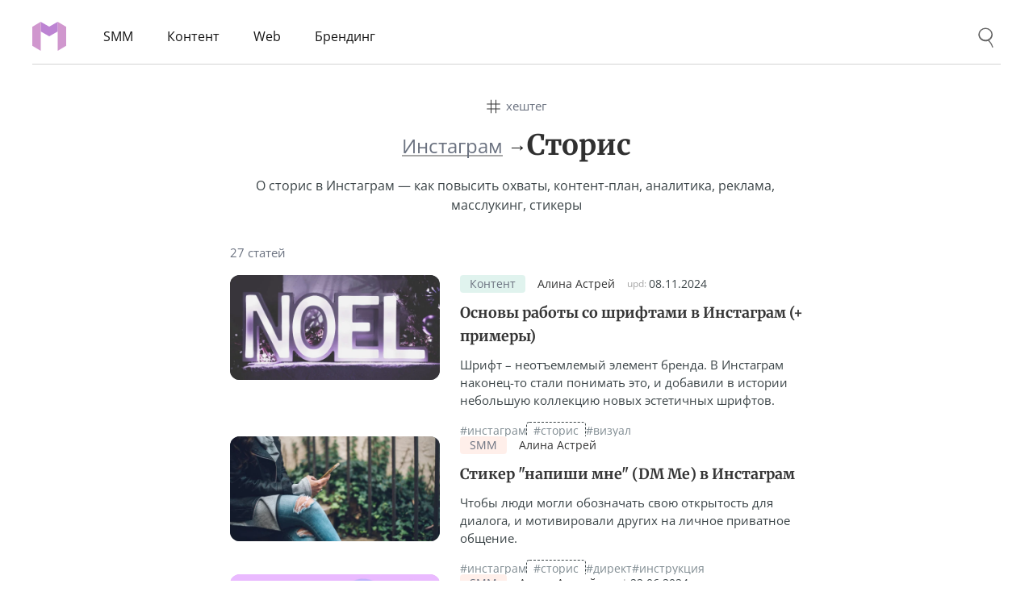

--- FILE ---
content_type: text/html; charset=utf-8
request_url: https://martrending.ru/tag/insta_storis?page=2
body_size: 17053
content:
<!DOCTYPE html><html lang="ru"><head><meta charSet="utf-8" data-next-head=""/><meta name="viewport" content="height=device-height,width=device-width,initial-scale=1.0,minimum-scale=1.0,maximum-scale=5.0" data-next-head=""/><link rel="apple-touch-icon" sizes="180x180" href="/static/favicon/apple-touch-icon.png" data-next-head=""/><link rel="icon" type="image/png" sizes="32x32" href="/static/favicon/favicon-32x32.png" data-next-head=""/><link rel="icon" type="image/png" sizes="16x16" href="/static/favicon/favicon-16x16.png" data-next-head=""/><link rel="manifest" href="/static/favicon/site.webmanifest" data-next-head=""/><link rel="mask-icon" href="/static/favicon/safari-pinned-tab.svg" color="#e5254a" data-next-head=""/><link rel="shortcut icon" href="/static/favicon/favicon.ico" data-next-head=""/><meta name="apple-mobile-web-app-title" content="martrending.ru" data-next-head=""/><meta name="application-name" content="martrending.ru" data-next-head=""/><meta name="msapplication-TileColor" content="#b91d47" data-next-head=""/><meta name="theme-color" content="#ffffff" data-next-head=""/><meta name="google-site-verification" content="9vsCnS_R40_LUcxf2oLfwFWcvYfB6cqVpWTXFdT2NpU" data-next-head=""/><meta name="yandex-verification" content="c7047a929e73ea53" data-next-head=""/><meta name="wmail-verification" content="8abca05ac8fde7e1e615edd1cea137f1" data-next-head=""/><meta name="p:domain_verify" content="0ce7617312e2f3789832572585e71ee7" data-next-head=""/><meta name="verify-admitad" content="d49982a3e3" data-next-head=""/><meta name="mobile-web-app-capable" content="yes" data-next-head=""/><meta name="HandheldFriendly" content="true" data-next-head=""/><title data-next-head="">Инстаграм сторис (подборка статей) | Страница 2</title><meta name="robots" content="index,follow" data-next-head=""/><meta name="description" content="🤳 Подборка статей о Instagram Stories — инструкция по работе, контент-план, аналитика, реклама, как повысить охваты в сторис" data-next-head=""/><meta property="og:title" content="сторис" data-next-head=""/><meta property="og:description" content="О сторис в Инстаграм — как повысить охваты, контент-план, аналитика, реклама, масслукинг, стикеры" data-next-head=""/><meta property="og:url" content="https://martrending.ru/tag/insta_storis" data-next-head=""/><meta property="og:type" content="website" data-next-head=""/><meta property="og:locale" content="ru_RU" data-next-head=""/><meta property="og:site_name" content="https://martrending.ru" data-next-head=""/><link rel="canonical" href="https://martrending.ru/tag/insta_storis" data-next-head=""/><noscript data-n-css=""></noscript><script defer="" noModule="" src="https://martrending.ru/_next/static/chunks/polyfills-42372ed130431b0a.js"></script><script src="/static/js/prebid-ads.js" defer="" data-nscript="beforeInteractive"></script><script defer="" src="https://martrending.ru/_next/static/chunks/8474.ef089aa72f74bcee.js"></script><script defer="" src="https://martrending.ru/_next/static/chunks/624.787a02959e4817ee.js"></script><script src="https://martrending.ru/_next/static/chunks/webpack-7658e2ac54f9fd7f.js" defer=""></script><script src="https://martrending.ru/_next/static/chunks/framework-47e1ff620d7adf85.js" defer=""></script><script src="https://martrending.ru/_next/static/chunks/main-5ceea77bde16493c.js" defer=""></script><script src="https://martrending.ru/_next/static/chunks/pages/_app-fc6ea273b1fda6a4.js" defer=""></script><script src="https://martrending.ru/_next/static/chunks/5289-5aef8fe2fe093022.js" defer=""></script><script src="https://martrending.ru/_next/static/chunks/pages/tag/%5BtagName%5D-1821a89bb510dbfe.js" defer=""></script><script src="https://martrending.ru/_next/static/IlzyEYM7kmtr_colM531y/_buildManifest.js" defer=""></script><script src="https://martrending.ru/_next/static/IlzyEYM7kmtr_colM531y/_ssgManifest.js" defer=""></script><style id="__jsx-2565884955">html{font-family:OpenSansWebRegular, serif;color:#151515;margin:0;font-size:16px;line-height:1;-webkit-font-smoothing:antialiased;-moz-osx-font-smoothing:grayscale;display:-webkit-box;display:-webkit-flex;display:-moz-box;display:-ms-flexbox;display:flex;-webkit-box-orient:vertical;-webkit-box-direction:normal;-webkit-flex-direction:column;-moz-box-orient:vertical;-moz-box-direction:normal;-ms-flex-direction:column;flex-direction:column;-webkit-box-align:center;-webkit-align-items:center;-moz-box-align:center;-ms-flex-align:center;align-items:center}body{width:100%;line-height:1;margin:0;overflow-y:scroll}h1,h2,h3{margin:0}a{text-decoration:none}b{color:#151515}h1,h2,h3,h4,h5,h6,th,strong,b,legend,caption,summary{font-weight:normal}</style><style id="__jsx-1114740126">img{image-rendering:-webkit-optimize-contrast;image-rendering:optimize-contrast}@font-face{font-family:"OpenSansWebRegular";src:url(https://martrending.ru/static/fonts/OpenSans_Regular.woff2)format("woff2"),url(https://martrending.ru/static/fonts/OpenSans_Regular.woff)format("woff");font-style:normal;font-display:swap}@font-face{font-family:"OpenSansWebBold";src:url(https://martrending.ru/static/fonts/OpenSans_Bold.woff2)format("woff2"),url(https://martrending.ru/static/fonts/OpenSans_Bold.woff)format("woff");font-style:normal;font-display:swap}@font-face{font-family:"MerriweatherWebBold";src:url(https://martrending.ru/static/fonts/Merriweather_Bold.woff2)format("woff2"),url(https://martrending.ru/static/fonts/Merriweather_Bold.woff)format("woff");font-style:normal;font-display:swap}@font-face{font-family:"MerriweatherWebBold-fallback";src:local("Cambria Bold");font-style:normal;font-weight:700;size-adjust:109%;ascent-override:85%}</style></head><body><link rel="preload" as="image" href="https://martrending.ru/static/logo/shortLogo.svg"/><div id="__next"><style data-emotion="css 1agg3ru">.css-1agg3ru{box-sizing:border-box;width:1200px;margin:0 auto;display:-webkit-box;display:-webkit-flex;display:-ms-flexbox;display:flex;-webkit-align-items:center;-webkit-box-align:center;-ms-flex-align:center;align-items:center;padding:20px 0 10px;border-bottom:1px solid #d3d3d3;height:80px;z-index:20;}@media (min-width: 0px) and (max-width: 1230px){.css-1agg3ru{width:calc(100% - 60px);}}@media (min-width: 0px) and (max-width: 750px){.css-1agg3ru{width:calc(100% - 40px);}}@media (min-width: 0px) and (max-width: 550px){.css-1agg3ru{width:calc(100% - 28px);}}@media (min-width: 0px) and (max-width: 1000px){.css-1agg3ru{padding:30px 0 30px;height:70px;}}</style><div id="root-header" class="css-1agg3ru e1ksulbc0"><style data-emotion="css 1vdob7a">.css-1vdob7a{box-sizing:border-box;position:relative;display:-webkit-box;display:-webkit-flex;display:-ms-flexbox;display:flex;-webkit-box-pack:justify;-webkit-justify-content:space-between;justify-content:space-between;width:100%;}@media (min-width: 0px) and (max-width: 750px){.css-1vdob7a{-webkit-box-pack:justify;-webkit-justify-content:space-between;justify-content:space-between;-webkit-align-items:center;-webkit-box-align:center;-ms-flex-align:center;align-items:center;}}</style><div class="css-1vdob7a e1ksulbc1"><style data-emotion="css 70qvj9">.css-70qvj9{display:-webkit-box;display:-webkit-flex;display:-ms-flexbox;display:flex;-webkit-align-items:center;-webkit-box-align:center;-ms-flex-align:center;align-items:center;}</style><div class="css-70qvj9 e1ksulbc2"><style data-emotion="css a6dor6">.css-a6dor6{-webkit-user-select:none;-moz-user-select:none;-ms-user-select:none;user-select:none;outline-color:transparent;outline-style:none;-webkit-appearance:none;-webkit-tap-highlight-color:transparent;width:42px;height:36px;z-index:20;display:-webkit-box;display:-webkit-flex;display:-ms-flexbox;display:flex;-webkit-align-items:center;-webkit-box-align:center;-ms-flex-align:center;align-items:center;-webkit-box-pack:center;-ms-flex-pack:center;-webkit-justify-content:center;justify-content:center;-webkit-tap-highlight-color:rgba(0,0,0,0);}.css-a6dor6 a{width:inherit;height:inherit;}</style><div class="css-a6dor6 e140axza0"><a href="https://martrending.ru/"><img src="https://martrending.ru/static/logo/shortLogo.svg" alt="https://martrending.ru logo" loading="eager" decoding="auto" width="42" height="36"/></a></div><style data-emotion="css 41wi5y">.css-41wi5y{display:-webkit-box;display:-webkit-flex;display:-ms-flexbox;display:flex;margin-left:50px;-webkit-flex-direction:row;-ms-flex-direction:row;flex-direction:row;}.css-41wi5y a{color:#151515;}.css-41wi5y a:hover{color:#151515;}@media (min-width:0px) and (max-width:1280px){.css-41wi5y{margin-left:30px;}}@media (min-width: 0px) and (max-width: 550px){.css-41wi5y{display:none;}}</style><nav class="css-41wi5y e1j0xegd0"><style data-emotion="css 79elbk">.css-79elbk{position:relative;}</style><div class="css-79elbk e1j0xegd1"><a href="https://martrending.ru/smm"><style data-emotion="css v6m295">.css-v6m295{position:relative;display:-webkit-box;display:-webkit-flex;display:-ms-flexbox;display:flex;font-size:16px;font-family:OpenSansWebRegular,serif;line-height:1.3;-webkit-box-flex-wrap:wrap;-webkit-flex-wrap:wrap;-ms-flex-wrap:wrap;flex-wrap:wrap;margin-right:10px;cursor:pointer;padding:5px 15px;border-radius:4px;border:1px solid transparent;background:transparent;}.css-v6m295:hover{border:1px solid #d3d3d3;color:#555555;}</style><div class="css-v6m295 e1j0xegd2"><span class="css-0 e1j0xegd3">SMM</span></div></a></div><div class="css-79elbk e1j0xegd1"><a href="https://martrending.ru/kontent"><div class="css-v6m295 e1j0xegd2"><span class="css-0 e1j0xegd3">Контент</span></div></a></div><div class="css-79elbk e1j0xegd1"><a href="https://martrending.ru/web"><div class="css-v6m295 e1j0xegd2"><span class="css-0 e1j0xegd3">Web</span></div></a></div><div class="css-79elbk e1j0xegd1"><a href="https://martrending.ru/brending"><div class="css-v6m295 e1j0xegd2"><span class="css-0 e1j0xegd3">Брендинг</span></div></a></div></nav></div><div class="css-70qvj9 e1ksulbc2"><style data-emotion="css 1gq57q8">@media (min-width: 0px) and (max-width: 550px){.css-1gq57q8{display:none;}}</style><div class="css-1gq57q8 e1is1inj0"><style data-emotion="css k09il8">.css-k09il8{position:relative;height:25px;z-index:12;}</style><div role="search" class="css-k09il8 e1is1inj1"><style data-emotion="css 1iettib">.css-1iettib{position:absolute;right:0;width:500px;z-index:2;top:-6px;opacity:0;visibility:hidden;}@media (min-width: 0px) and (max-width: 1000px){.css-1iettib{width:calc(100vw - 120px)!important;}}.css-1iettib input[type='search']::-webkit-search-decoration,.css-1iettib input[type='search']::-webkit-search-cancel-button,.css-1iettib input[type='search']::-webkit-search-results-button,.css-1iettib input[type='search']::-webkit-search-results-decoration{-webkit-appearance:none!important;display:none!important;}.css-1iettib .baseSiteSearchInput{width:100%;height:38px;padding:6px 100px 6px 10px;background-color:#fff;border:1px solid #d1d1d1;border-radius:8px;box-shadow:none;box-sizing:border-box;margin-bottom:0;display:inline;font-size:16px;font-family:OpenSansWebRegular,serif;line-height:1.3;color:#151515;}.css-1iettib .baseSiteSearchInput::-webkit-input-placeholder{color:#a9a9a9;}.css-1iettib .baseSiteSearchInput::-moz-placeholder{color:#a9a9a9;}.css-1iettib .baseSiteSearchInput:focus{border:1px solid #d098cf;outline:0;}.css-1iettib .baseSiteSearchInput:-ms-input-placeholder{color:#a9a9a9;}.css-1iettib .baseSiteSearchInput:-moz-placeholder{color:#a9a9a9;}</style><div class="css-1iettib e1is1inj2"><input type="search" autoComplete="off" class="baseSiteSearchInput" value=""/></div><style data-emotion="css wqdrvo">.css-wqdrvo{position:absolute;right:37px;font-size:15px;color:#d098cf;cursor:pointer;opacity:0;visibility:hidden;z-index:0;-webkit-transition:opacity 0.2s cubic-bezier(0.34,0.91,0.53,0.95),visibility 0.2s cubic-bezier(0.34,0.91,0.53,0.95);transition:opacity 0.2s cubic-bezier(0.34,0.91,0.53,0.95),visibility 0.2s cubic-bezier(0.34,0.91,0.53,0.95);top:-5px;padding:10px 15px;}.css-wqdrvo:hover{background:rgb(208 152 207 / 10%);}</style><div aria-label="Найти" class="unSelectable css-wqdrvo e1is1inj3">найти</div><style data-emotion="css malx83">.css-malx83{-webkit-user-select:none;-moz-user-select:none;-ms-user-select:none;user-select:none;outline-color:transparent;outline-style:none;-webkit-appearance:none;-webkit-tap-highlight-color:transparent;border:none!important;position:absolute;z-index:3;cursor:pointer;right:0;margin-top:0;background:url(https://martrending.ru/static/icons/desktopSearch.svg) no-repeat center center;-webkit-background-size:49%;background-size:49%;width:37px;height:29px;}.css-malx83:hover{opacity:0.8;}</style><button aria-label="Поиск" class="css-malx83 e1is1inj4"></button></div></div></div></div></div><main id="root-content"><style data-emotion="css e87rsz">.css-e87rsz{box-sizing:border-box;width:1200px;margin:0 auto;display:-webkit-box;display:-webkit-flex;display:-ms-flexbox;display:flex;-webkit-flex-direction:column;-ms-flex-direction:column;flex-direction:column;margin:0 auto;}@media (min-width: 0px) and (max-width: 1230px){.css-e87rsz{width:calc(100% - 60px);}}@media (min-width: 0px) and (max-width: 750px){.css-e87rsz{width:calc(100% - 40px);}}@media (min-width: 0px) and (max-width: 550px){.css-e87rsz{width:calc(100% - 28px);}}.css-e87rsz .infinity_scroll{display:-webkit-box;display:-webkit-flex;display:-ms-flexbox;display:flex;-webkit-flex-direction:row;-ms-flex-direction:row;flex-direction:row;-webkit-align-items:flex-start;-webkit-box-align:flex-start;-ms-flex-align:flex-start;align-items:flex-start;-webkit-box-flex-wrap:wrap;-webkit-flex-wrap:wrap;-ms-flex-wrap:wrap;flex-wrap:wrap;width:100%;gap:30px 0;}</style><div class="css-e87rsz eep1w6b0"><style data-emotion="css 1dmwu2s">.css-1dmwu2s{box-sizing:border-box;width:710px;margin:0 auto;margin:0 auto 60px;display:-webkit-box;display:-webkit-flex;display:-ms-flexbox;display:flex;-webkit-flex-direction:column;-ms-flex-direction:column;flex-direction:column;}@media (min-width: 0px) and (max-width: 790px){.css-1dmwu2s{width:100%;}}</style><div class="css-1dmwu2s eep1w6b1"><style data-emotion="css 61lcr2">.css-61lcr2{width:100%;margin:40px auto 40px;position:relative;box-sizing:border-box;display:-webkit-box;display:-webkit-flex;display:-ms-flexbox;display:flex;-webkit-flex-direction:column;-ms-flex-direction:column;flex-direction:column;-webkit-align-items:center;-webkit-box-align:center;-ms-flex-align:center;align-items:center;text-align:center;}.css-61lcr2 >*:last-child{margin-bottom:0!important;}@media (min-width: 0px) and (max-width: 750px){.css-61lcr2{margin:25px auto 30px;}}</style><div class="css-61lcr2 e7zytu40"><style data-emotion="css gz861a">.css-gz861a{display:-webkit-box;display:-webkit-flex;display:-ms-flexbox;display:flex;-webkit-align-items:center;-webkit-box-align:center;-ms-flex-align:center;align-items:center;width:-webkit-fit-content;width:-moz-fit-content;width:fit-content;font-size:15px;color:#6B7280;margin:0 0 15px;height:23px;}.css-gz861a:before{content:'';display:inline-block;background-image:url([data-uri]);-webkit-background-size:contain;background-size:contain;background-repeat:no-repeat;-webkit-background-position:center center;background-position:center center;background-color:transparent!important;width:17px;height:18px;vertical-align:bottom;margin-right:7px;}</style><div class="css-gz861a e7zytu44">хештег</div><style data-emotion="css o1w39m">.css-o1w39m{display:-webkit-box;display:-webkit-flex;display:-ms-flexbox;display:flex;-webkit-align-items:center;-webkit-box-align:center;-ms-flex-align:center;align-items:center;-webkit-box-flex-wrap:wrap;-webkit-flex-wrap:wrap;-ms-flex-wrap:wrap;flex-wrap:wrap;position:relative;margin-bottom:15px;gap:10px;-webkit-box-pack:center;-ms-flex-pack:center;-webkit-justify-content:center;justify-content:center;}</style><div class="css-o1w39m e7zytu41"><style data-emotion="css 4tsg56">.css-4tsg56{font-size:24px;}.css-4tsg56 a{border-bottom:none;box-shadow:none;color:#151515;-webkit-text-decoration:underline;text-decoration:underline;text-decoration-skip-ink:none;text-decoration-color:rgb(218 119 216 / 60%);text-underline-offset:2px;text-decoration-thickness:2px;-webkit-transition:background 0.1s cubic-bezier(0.33,0.66,0.66,1) 0s;transition:background 0.1s cubic-bezier(0.33,0.66,0.66,1) 0s;text-decoration-color:#a6a6a6!important;text-underline-offset:3px!important;text-decoration-thickness:1px!important;color:#6B7280!important;}.css-4tsg56 a:active,.css-4tsg56 a:hover{color:#151515;background:rgba(218,135,217,0.18);outline:0;}.css-4tsg56 a:active,.css-4tsg56 a:hover{background:rgb(171 171 171 / 12%)!important;color:#151515!important;}</style><div class="css-4tsg56 e7zytu43"><span><a href="https://martrending.ru/tag/instagram">Инстаграм</a><span> →</span></span></div><style data-emotion="css b9d1ma">.css-b9d1ma{color:#303030;font-family:MerriweatherWebBold,MerriweatherWebBold-fallback,Georgia,serif;font-size:35px;line-height:1.3;margin:0;position:relative;}@media (min-width: 0px) and (max-width: 750px){.css-b9d1ma{font-size:29px;max-width:100%;}}@media (min-width:0px) and (max-width:400px){.css-b9d1ma{font-size:27px;}}</style><h1 class="css-b9d1ma e7zytu42"><span>Сторис</span></h1></div><style data-emotion="css 7lrt58">.css-7lrt58{font-size:16px;color:#3b4447;line-height:1.5;white-space:break-spaces;margin-bottom:15px;}</style><div class="css-7lrt58 e7zytu45">О сторис в Инстаграм — как повысить охваты, контент-план, аналитика, реклама, масслукинг, стикеры</div></div><style data-emotion="css 1u12my4">.css-1u12my4{font-size:15px;color:#6B7280;margin-bottom:20px;}</style><div class="css-1u12my4 e46kscj0">27 статей</div><div class="infinity_scroll"><style data-emotion="css 1h85wvf">.css-1h85wvf{display:-webkit-box;display:-webkit-flex;display:-ms-flexbox;display:flex;-webkit-flex-direction:row;-ms-flex-direction:row;flex-direction:row;width:100%;box-sizing:border-box;}@media (min-width: 0px) and (max-width: 750px){.css-1h85wvf{-webkit-flex-direction:column;-ms-flex-direction:column;flex-direction:column;}}</style><div class="css-1h85wvf e13xsyvt0"><a href="/kontent/shrifti-v-instagram"><style data-emotion="css 17suhc9">.css-17suhc9{width:calc(280px - 20px);height:calc((280px - 20px) / 2);position:relative;background:#fff;-webkit-transition:opacity 0.15s ease-out;transition:opacity 0.15s ease-out;opacity:1;}.css-17suhc9:hover{opacity:0.9;}@media (min-width: 0px) and (max-width: 750px){.css-17suhc9{width:100%;height:auto;}}</style><div class="css-17suhc9 e13xsyvt3"><style data-emotion="css x4hixu">.css-x4hixu{background-image:none;background-repeat:no-repeat;-webkit-background-size:100%;background-size:100%;background-color:rgb(0 0 0 / 2%);width:inherit;height:inherit;border-radius:12px;}@media (min-width: 0px) and (max-width: 750px){.css-x4hixu{width:calc((100vw - 40px) - 16px)!important;height:calc(
      ((100vw - 40px) - 16px) / 2    )!important;}@media (pointer:coarse){.css-x4hixu{width:calc(100vw - 40px)!important;height:calc((100vw - 40px) / 2)!important;}}}@media (min-width: 0px) and (max-width: 550px){.css-x4hixu{width:calc((100vw - 28px) - 16px)!important;height:calc(
      ((100vw - 28px) - 16px) / 2    )!important;}@media (pointer:coarse){.css-x4hixu{width:calc(100vw - 28px)!important;height:calc((100vw - 28px) / 2)!important;}}}</style><div data-lazy-bg="https://martrending.ru/pic/lb2/cover_a3501b95-9f48-431a-bf5d-26ee100b26bf_small_primitive.svg" class="css-x4hixu e13xsyvt4"><style data-emotion="css p8tu8l">.css-p8tu8l{width:inherit;height:inherit;}</style><picture class="css-p8tu8l e13xsyvt5"><source srcSet="https://martrending.ru/pic/lb2/cover_a3501b95-9f48-431a-bf5d-26ee100b26bf_small.webp 1x, https://martrending.ru/pic/lb2/cover_a3501b95-9f48-431a-bf5d-26ee100b26bf_big.webp 1.2x" type="image/webp"/><style data-emotion="css ga7jhj">.css-ga7jhj{border:none;width:calc(280px - 20px);height:calc((280px - 20px) / 2);border-radius:12px;-webkit-animation-name:fadeInOpacity;animation-name:fadeInOpacity;-webkit-animation-iteration-count:1;animation-iteration-count:1;-webkit-animation-timing-function:linear;animation-timing-function:linear;-webkit-animation-duration:0.3s;animation-duration:0.3s;}@media (min-width: 0px) and (max-width: 750px){.css-ga7jhj{width:calc((100vw - 40px) - 16px)!important;height:calc(
      ((100vw - 40px) - 16px) / 2    )!important;}@media (pointer:coarse){.css-ga7jhj{width:calc(100vw - 40px)!important;height:calc((100vw - 40px) / 2)!important;}}}@media (min-width: 0px) and (max-width: 550px){.css-ga7jhj{width:calc((100vw - 28px) - 16px)!important;height:calc(
      ((100vw - 28px) - 16px) / 2    )!important;}@media (pointer:coarse){.css-ga7jhj{width:calc(100vw - 28px)!important;height:calc((100vw - 28px) / 2)!important;}}}@-webkit-keyframes fadeInOpacity{0%{opacity:0;}100%{opacity:1;}}@keyframes fadeInOpacity{0%{opacity:0;}100%{opacity:1;}}</style><img src="/pic/lb2/cover_a3501b95-9f48-431a-bf5d-26ee100b26bf_big.jpeg" alt="Шрифты для Инстаграм" loading="lazy" decoding="auto" class="css-ga7jhj e13xsyvt6"/></picture></div></div></a><style data-emotion="css 1y41kxk">.css-1y41kxk{box-sizing:border-box;margin-left:25px;width:100%;}@media (min-width: 0px) and (max-width: 750px){.css-1y41kxk{margin-left:0;margin-top:20px;}}</style><div class="css-1y41kxk e13xsyvt1"><style data-emotion="css anzn65">.css-anzn65{box-sizing:border-box;padding:0;background:#fff;}</style><div class="css-anzn65 e13xsyvt2"><style data-emotion="css 1lkmvie">.css-1lkmvie{display:-webkit-box;display:-webkit-flex;display:-ms-flexbox;display:flex;-webkit-align-items:center;-webkit-box-align:center;-ms-flex-align:center;align-items:center;font-size:14px;color:#8c8c8c;}@media (min-width: 0px) and (max-width: 550px){.css-1lkmvie .authorLine{display:none;}}</style><div class="css-1lkmvie e13xsyvt7"><style data-emotion="css ddw6ac">.css-ddw6ac{margin-right:15px;}.css-ddw6ac:last-of-type{margin-right:0!important;}</style><div class="css-ddw6ac e13xsyvt8"><a href="https://martrending.ru/kontent"><style data-emotion="css 11qzfel">.css-11qzfel{display:-webkit-box;display:-webkit-flex;display:-ms-flexbox;display:flex;-webkit-align-items:center;-webkit-box-align:center;-ms-flex-align:center;align-items:center;-webkit-box-pack:center;-ms-flex-pack:center;-webkit-justify-content:center;justify-content:center;font-size:14px;cursor:pointer;background:#2ca98725;padding:4px 12px;border-radius:4px;color:#6B7280;}.css-11qzfel:hover{background:#2ca98730!important;}</style><span class="infoElement css-11qzfel e13xsyvt9" color="#2ca987">Контент</span></a></div><div class="authorLine css-ddw6ac e13xsyvt8"><a href="https://martrending.ru/author/alina_astrey"><style data-emotion="css l25p99">.css-l25p99{color:rgb(53,53,53);}.css-l25p99:hover{color:rgb(121 121 121);}</style><span class="infoElement css-l25p99 e13xsyvt10">Алина Астрей</span></a></div><div class="css-ddw6ac e13xsyvt8"><style data-emotion="css 70qvj9">.css-70qvj9{display:-webkit-box;display:-webkit-flex;display:-ms-flexbox;display:flex;-webkit-align-items:center;-webkit-box-align:center;-ms-flex-align:center;align-items:center;}</style><div class="css-70qvj9 e13xsyvt12"><style data-emotion="css 1fexd7s">.css-1fexd7s{font-size:12px;line-height:1.2;color:#a7a7a7;}</style><div class="css-1fexd7s e13xsyvt13">upd:</div><style data-emotion="css 1pzlbnk">.css-1pzlbnk{margin-left:3px;display:-webkit-box;display:-webkit-flex;display:-ms-flexbox;display:flex;-webkit-align-items:center;-webkit-box-align:center;-ms-flex-align:center;align-items:center;-webkit-box-pack:center;-ms-flex-pack:center;-webkit-justify-content:center;justify-content:center;background:rgba(255,255,255,0.88);color:#3b4447!important;border-radius:4px;box-shadow:none!important;line-height:1;}</style><time dateTime="2024.11.08" class="css-1pzlbnk e13xsyvt14">08.11.2024</time></div></div></div><a href="https://martrending.ru/kontent/shrifti-v-instagram"><style data-emotion="css r8y3o5">.css-r8y3o5{cursor:pointer;font-family:MerriweatherWebBold,MerriweatherWebBold-fallback,Georgia,serif;color:rgb(53,53,53);margin-top:10px;font-size:18px;line-height:1.625;}.css-r8y3o5:hover{color:rgb(121 121 121);}</style><h2 class="css-r8y3o5 e13xsyvt15">Основы работы со шрифтами в Инстаграм (+ примеры)</h2></a><a href="https://martrending.ru/kontent/shrifti-v-instagram"><style data-emotion="css 13le1jc">.css-13le1jc{margin-top:10px;cursor:pointer;line-height:1.5;color:#3b4447;font-size:15px;}@media (min-width: 0px) and (max-width: 750px){.css-13le1jc{font-size:16px;}}@media (min-width: 0px) and (max-width: 550px){.css-13le1jc{margin-top:5px;}}</style><div class="css-13le1jc e13xsyvt16">Шрифт – неотъемлемый элемент бренда. В Инстаграм наконец-то стали понимать это, и добавили в истории небольшую коллекцию новых эстетичных шрифтов.</div></a><style data-emotion="css wjtr0p">.css-wjtr0p{margin-top:20px;font-size:14px;display:-webkit-box;display:-webkit-flex;display:-ms-flexbox;display:flex;-webkit-box-flex-wrap:wrap;-webkit-flex-wrap:wrap;-ms-flex-wrap:wrap;flex-wrap:wrap;gap:15px;}@media (min-width: 0px) and (max-width: 550px){.css-wjtr0p{margin-top:15px;}}</style><div class="css-wjtr0p e13xsyvt17"><style data-emotion="css 1mlcbm">.css-1mlcbm{cursor:pointer;}.css-1mlcbm a{color:#808c92;}.css-1mlcbm a:hover{color:#3b4447;}@media (min-width: 0px) and (max-width: 550px){.css-1mlcbm{-webkit-user-select:none;-moz-user-select:none;-ms-user-select:none;user-select:none;outline-color:transparent;outline-style:none;-webkit-appearance:none;-webkit-tap-highlight-color:transparent;border-radius:4px;}.css-1mlcbm a{color:#8e8e8e;font-size:15px;}.css-1mlcbm a:hover{color:#8e8e8e;}}</style><div class="css-1mlcbm e13xsyvt18"><a href="https://martrending.ru/tag/instagram">#инстаграм</a></div><style data-emotion="css xbs0bz">.css-xbs0bz{cursor:pointer;}.css-xbs0bz a{border:1px dashed #3b4447;padding:0 8px;border-radius:4px;color:#808c92;}.css-xbs0bz a:hover{color:#3b4447;}@media (min-width: 0px) and (max-width: 550px){.css-xbs0bz{-webkit-user-select:none;-moz-user-select:none;-ms-user-select:none;user-select:none;outline-color:transparent;outline-style:none;-webkit-appearance:none;-webkit-tap-highlight-color:transparent;border-radius:4px;}.css-xbs0bz a{color:#8e8e8e;font-size:15px;}.css-xbs0bz a:hover{color:#8e8e8e;}}</style><div class="css-xbs0bz e13xsyvt18"><a href="https://martrending.ru/tag/insta_storis">#сторис</a></div><div class="css-1mlcbm e13xsyvt18"><a href="https://martrending.ru/tag/insta_vizual">#визуал</a></div></div></div></div></div><div class="css-1h85wvf e13xsyvt0"><a href="/smm/stiker-napishi-mne-dm-me-v-instagram"><div class="css-17suhc9 e13xsyvt3"><div data-lazy-bg="https://martrending.ru/pic/lb1/cover_efb9fc12-02dd-4210-be77-27705db5dbdb_small_primitive.svg" class="css-x4hixu e13xsyvt4"><picture class="css-p8tu8l e13xsyvt5"><source srcSet="https://martrending.ru/pic/lb1/cover_efb9fc12-02dd-4210-be77-27705db5dbdb_small.webp 1x, https://martrending.ru/pic/lb1/cover_efb9fc12-02dd-4210-be77-27705db5dbdb_big.webp 1.2x" type="image/webp"/><img src="/pic/lb1/cover_efb9fc12-02dd-4210-be77-27705db5dbdb_big.jpeg" alt="Стикер &quot;напиши мне&quot; в Инстаграм" loading="lazy" decoding="auto" class="css-ga7jhj e13xsyvt6"/></picture></div></div></a><div class="css-1y41kxk e13xsyvt1"><div class="css-anzn65 e13xsyvt2"><div class="css-1lkmvie e13xsyvt7"><div class="css-ddw6ac e13xsyvt8"><a href="https://martrending.ru/smm"><style data-emotion="css 1h98tgx">.css-1h98tgx{display:-webkit-box;display:-webkit-flex;display:-ms-flexbox;display:flex;-webkit-align-items:center;-webkit-box-align:center;-ms-flex-align:center;align-items:center;-webkit-box-pack:center;-ms-flex-pack:center;-webkit-justify-content:center;justify-content:center;font-size:14px;cursor:pointer;background:#ff917125;padding:4px 12px;border-radius:4px;color:#6B7280;}.css-1h98tgx:hover{background:#ff917130!important;}</style><span class="infoElement css-1h98tgx e13xsyvt9" color="#ff9171">SMM</span></a></div><div class="authorLine css-ddw6ac e13xsyvt8"><a href="https://martrending.ru/author/alina_astrey"><span class="infoElement css-l25p99 e13xsyvt10">Алина Астрей</span></a></div></div><a href="https://martrending.ru/smm/stiker-napishi-mne-dm-me-v-instagram"><h2 class="css-r8y3o5 e13xsyvt15">Стикер &quot;напиши мне&quot; (DM Me) в Инстаграм</h2></a><a href="https://martrending.ru/smm/stiker-napishi-mne-dm-me-v-instagram"><div class="css-13le1jc e13xsyvt16">Чтобы люди могли обозначать свою открытость для диалога, и мотивировали других на личное приватное  общение.</div></a><div class="css-wjtr0p e13xsyvt17"><div class="css-1mlcbm e13xsyvt18"><a href="https://martrending.ru/tag/instagram">#инстаграм</a></div><div class="css-xbs0bz e13xsyvt18"><a href="https://martrending.ru/tag/insta_storis">#сторис</a></div><div class="css-1mlcbm e13xsyvt18"><a href="https://martrending.ru/tag/insta_direkt">#директ</a></div><div class="css-1mlcbm e13xsyvt18"><a href="https://martrending.ru/tag/insta_manual">#инструкция</a></div></div></div></div></div><div class="css-1h85wvf e13xsyvt0"><a href="/smm/kursy-po-instagram"><div class="css-17suhc9 e13xsyvt3"><div data-lazy-bg="https://martrending.ru/pic/lb2/cover_59d7626b-474c-414d-ba9c-243c1422e72d_small_primitive.svg" class="css-x4hixu e13xsyvt4"><picture class="css-p8tu8l e13xsyvt5"><source srcSet="https://martrending.ru/pic/lb2/cover_59d7626b-474c-414d-ba9c-243c1422e72d_small.webp 1x, https://martrending.ru/pic/lb2/cover_59d7626b-474c-414d-ba9c-243c1422e72d_big.webp 1.2x" type="image/webp"/><img src="/pic/lb2/cover_59d7626b-474c-414d-ba9c-243c1422e72d_big.jpeg" alt="Курсы по Инстаграм" loading="lazy" decoding="auto" class="css-ga7jhj e13xsyvt6"/></picture></div></div></a><div class="css-1y41kxk e13xsyvt1"><div class="css-anzn65 e13xsyvt2"><div class="css-1lkmvie e13xsyvt7"><div class="css-ddw6ac e13xsyvt8"><a href="https://martrending.ru/smm"><span class="infoElement css-1h98tgx e13xsyvt9" color="#ff9171">SMM</span></a></div><div class="authorLine css-ddw6ac e13xsyvt8"><a href="https://martrending.ru/author/alina_astrey"><span class="infoElement css-l25p99 e13xsyvt10">Алина Астрей</span></a></div><div class="css-ddw6ac e13xsyvt8"><div class="css-70qvj9 e13xsyvt12"><div class="css-1fexd7s e13xsyvt13">upd:</div><time dateTime="2024.06.22" class="css-1pzlbnk e13xsyvt14">22.06.2024</time></div></div></div><a href="https://martrending.ru/smm/kursy-po-instagram"><h2 class="css-r8y3o5 e13xsyvt15">25 лучших курсов по Инстаграм</h2></a><a href="https://martrending.ru/smm/kursy-po-instagram"><div class="css-13le1jc e13xsyvt16">В статье собраны все самые популярные курсы по работе с Инстаграм.</div></a><div class="css-wjtr0p e13xsyvt17"><div class="css-1mlcbm e13xsyvt18"><a href="https://martrending.ru/tag/instagram">#инстаграм</a></div><div class="css-1mlcbm e13xsyvt18"><a href="https://martrending.ru/tag/kursy">#курсы</a></div><div class="css-xbs0bz e13xsyvt18"><a href="https://martrending.ru/tag/insta_storis">#сторис</a></div><div class="css-1mlcbm e13xsyvt18"><a href="https://martrending.ru/tag/zarabotok">#заработок</a></div></div></div></div></div><div class="css-1h85wvf e13xsyvt0"><a href="/smm/stiker-chellendzh-v-instagram"><div class="css-17suhc9 e13xsyvt3"><div data-lazy-bg="https://martrending.ru/pic/lb1/cover_0bcf93bd-0ea8-40be-a0c2-443bdb700cf4_small_primitive.svg" class="css-x4hixu e13xsyvt4"><picture class="css-p8tu8l e13xsyvt5"><source srcSet="https://martrending.ru/pic/lb1/cover_0bcf93bd-0ea8-40be-a0c2-443bdb700cf4_small.webp 1x, https://martrending.ru/pic/lb1/cover_0bcf93bd-0ea8-40be-a0c2-443bdb700cf4_big.webp 1.2x" type="image/webp"/><img src="/pic/lb1/cover_0bcf93bd-0ea8-40be-a0c2-443bdb700cf4_big.jpeg" alt="Стикер челлендж в Инстаграм" loading="lazy" decoding="auto" class="css-ga7jhj e13xsyvt6"/></picture></div></div></a><div class="css-1y41kxk e13xsyvt1"><div class="css-anzn65 e13xsyvt2"><div class="css-1lkmvie e13xsyvt7"><div class="css-ddw6ac e13xsyvt8"><a href="https://martrending.ru/smm"><span class="infoElement css-1h98tgx e13xsyvt9" color="#ff9171">SMM</span></a></div><div class="authorLine css-ddw6ac e13xsyvt8"><a href="https://martrending.ru/author/alina_astrey"><span class="infoElement css-l25p99 e13xsyvt10">Алина Астрей</span></a></div><div class="css-ddw6ac e13xsyvt8"><div class="css-70qvj9 e13xsyvt12"><div class="css-1fexd7s e13xsyvt13">upd:</div><time dateTime="2024.03.19" class="css-1pzlbnk e13xsyvt14">19.03.2024</time></div></div></div><a href="https://martrending.ru/smm/stiker-chellendzh-v-instagram"><h2 class="css-r8y3o5 e13xsyvt15">Стикер челлендж в Инстаграм</h2></a><a href="https://martrending.ru/smm/stiker-chellendzh-v-instagram"><div class="css-13le1jc e13xsyvt16">Блогер (пользователь) снимает конкретное действие на видео, а после размещает его в сети, предлагая другим повторить это же действие на камеру.</div></a><div class="css-wjtr0p e13xsyvt17"><div class="css-1mlcbm e13xsyvt18"><a href="https://martrending.ru/tag/instagram">#инстаграм</a></div><div class="css-xbs0bz e13xsyvt18"><a href="https://martrending.ru/tag/insta_storis">#сторис</a></div><div class="css-1mlcbm e13xsyvt18"><a href="https://martrending.ru/tag/insta_manual">#инструкция</a></div></div></div></div></div><div class="css-1h85wvf e13xsyvt0"><a href="/smm/massluking-instagram-storis-top-servisov"><div class="css-17suhc9 e13xsyvt3"><div data-lazy-bg="https://martrending.ru/pic/lb1/cover_645a970a-6ce5-4393-8c06-4dde10386f0c_small_primitive.svg" class="css-x4hixu e13xsyvt4"><picture class="css-p8tu8l e13xsyvt5"><source srcSet="https://martrending.ru/pic/lb1/cover_645a970a-6ce5-4393-8c06-4dde10386f0c_small.webp 1x, https://martrending.ru/pic/lb1/cover_645a970a-6ce5-4393-8c06-4dde10386f0c_big.webp 1.2x" type="image/webp"/><img src="/pic/lb1/cover_645a970a-6ce5-4393-8c06-4dde10386f0c_big.jpeg" alt="Масслукинг Инстаграм сторис" loading="lazy" decoding="auto" class="css-ga7jhj e13xsyvt6"/></picture></div></div></a><div class="css-1y41kxk e13xsyvt1"><div class="css-anzn65 e13xsyvt2"><div class="css-1lkmvie e13xsyvt7"><div class="css-ddw6ac e13xsyvt8"><a href="https://martrending.ru/smm"><span class="infoElement css-1h98tgx e13xsyvt9" color="#ff9171">SMM</span></a></div><div class="authorLine css-ddw6ac e13xsyvt8"><a href="https://martrending.ru/author/alina_astrey"><span class="infoElement css-l25p99 e13xsyvt10">Алина Астрей</span></a></div><div class="css-ddw6ac e13xsyvt8"><div class="css-70qvj9 e13xsyvt12"><div class="css-1fexd7s e13xsyvt13">upd:</div><time dateTime="2024.02.22" class="css-1pzlbnk e13xsyvt14">22.02.2024</time></div></div></div><a href="https://martrending.ru/smm/massluking-instagram-storis-top-servisov"><h2 class="css-r8y3o5 e13xsyvt15">Масслукинг Инстаграм сторис — 5 сервисов</h2></a><a href="https://martrending.ru/smm/massluking-instagram-storis-top-servisov"><div class="css-13le1jc e13xsyvt16">В определенный момент пользователи заметили, что их историй стали просматривать не просто магазины и бренды, а звезды и топовые блогеры.</div></a><div class="css-wjtr0p e13xsyvt17"><div class="css-1mlcbm e13xsyvt18"><a href="https://martrending.ru/tag/instagram">#инстаграм</a></div><div class="css-1mlcbm e13xsyvt18"><a href="https://martrending.ru/tag/servisy">#сервисы</a></div><div class="css-xbs0bz e13xsyvt18"><a href="https://martrending.ru/tag/insta_storis">#сторис</a></div><div class="css-1mlcbm e13xsyvt18"><a href="https://martrending.ru/tag/insta_prodvizhenie">#продвижение</a></div></div></div></div></div><div class="css-1h85wvf e13xsyvt0"><a href="/smm/kak-krasivo-oformit-instagram-storis-shablony-kartinki-ikonki"><div class="css-17suhc9 e13xsyvt3"><div data-lazy-bg="https://martrending.ru/pic/lb1/cover_57f198da-a4d9-453e-9141-09937c1e1ffe_small_primitive.svg" class="css-x4hixu e13xsyvt4"><picture class="css-p8tu8l e13xsyvt5"><source srcSet="https://martrending.ru/pic/lb1/cover_57f198da-a4d9-453e-9141-09937c1e1ffe_small.webp 1x, https://martrending.ru/pic/lb1/cover_57f198da-a4d9-453e-9141-09937c1e1ffe_big.webp 1.2x" type="image/webp"/><img src="/pic/lb1/cover_57f198da-a4d9-453e-9141-09937c1e1ffe_big.jpeg" alt="Как красиво оформить Инстаграм сторис" loading="lazy" decoding="auto" class="css-ga7jhj e13xsyvt6"/></picture></div></div></a><div class="css-1y41kxk e13xsyvt1"><div class="css-anzn65 e13xsyvt2"><div class="css-1lkmvie e13xsyvt7"><div class="css-ddw6ac e13xsyvt8"><a href="https://martrending.ru/smm"><span class="infoElement css-1h98tgx e13xsyvt9" color="#ff9171">SMM</span></a></div><div class="authorLine css-ddw6ac e13xsyvt8"><a href="https://martrending.ru/author/alina_astrey"><span class="infoElement css-l25p99 e13xsyvt10">Алина Астрей</span></a></div><div class="css-ddw6ac e13xsyvt8"><div class="css-70qvj9 e13xsyvt12"><div class="css-1fexd7s e13xsyvt13">upd:</div><time dateTime="2024.10.16" class="css-1pzlbnk e13xsyvt14">16.10.2024</time></div></div></div><a href="https://martrending.ru/smm/kak-krasivo-oformit-instagram-storis-shablony-kartinki-ikonki"><h2 class="css-r8y3o5 e13xsyvt15">Как красиво оформить Инстаграм сторис — шаблоны, картинки, иконки</h2></a><a href="https://martrending.ru/smm/kak-krasivo-oformit-instagram-storis-shablony-kartinki-ikonki"><div class="css-13le1jc e13xsyvt16">Грамотный дизайн может помочь раскрутить блог.</div></a><div class="css-wjtr0p e13xsyvt17"><div class="css-1mlcbm e13xsyvt18"><a href="https://martrending.ru/tag/instagram">#инстаграм</a></div><div class="css-xbs0bz e13xsyvt18"><a href="https://martrending.ru/tag/insta_storis">#сторис</a></div><div class="css-1mlcbm e13xsyvt18"><a href="https://martrending.ru/tag/insta_vizual">#визуал</a></div></div></div></div></div><div class="css-1h85wvf e13xsyvt0"><a href="/smm/analitika-v-instagram-storis-osnovy"><div class="css-17suhc9 e13xsyvt3"><div data-lazy-bg="https://martrending.ru/pic/lb1/cover_b09e2ffa-a47a-4798-bfdd-c7432d977812_small_primitive.svg" class="css-x4hixu e13xsyvt4"><picture class="css-p8tu8l e13xsyvt5"><source srcSet="https://martrending.ru/pic/lb1/cover_b09e2ffa-a47a-4798-bfdd-c7432d977812_small.webp 1x, https://martrending.ru/pic/lb1/cover_b09e2ffa-a47a-4798-bfdd-c7432d977812_big.webp 1.2x" type="image/webp"/><img src="/pic/lb1/cover_b09e2ffa-a47a-4798-bfdd-c7432d977812_big.jpeg" alt="Аналитика в Инстаграм сторис — полный гайд." loading="lazy" decoding="auto" class="css-ga7jhj e13xsyvt6"/></picture></div></div></a><div class="css-1y41kxk e13xsyvt1"><div class="css-anzn65 e13xsyvt2"><div class="css-1lkmvie e13xsyvt7"><div class="css-ddw6ac e13xsyvt8"><a href="https://martrending.ru/smm"><span class="infoElement css-1h98tgx e13xsyvt9" color="#ff9171">SMM</span></a></div><div class="authorLine css-ddw6ac e13xsyvt8"><a href="https://martrending.ru/author/alina_astrey"><span class="infoElement css-l25p99 e13xsyvt10">Алина Астрей</span></a></div><div class="css-ddw6ac e13xsyvt8"><div class="css-70qvj9 e13xsyvt12"><div class="css-1fexd7s e13xsyvt13">upd:</div><time dateTime="2025.11.12" class="css-1pzlbnk e13xsyvt14">12.11.2025</time></div></div></div><a href="https://martrending.ru/smm/analitika-v-instagram-storis-osnovy"><h2 class="css-r8y3o5 e13xsyvt15">Аналитика в Инстаграм Сторис — полный гайд</h2></a><a href="https://martrending.ru/smm/analitika-v-instagram-storis-osnovy"><div class="css-13le1jc e13xsyvt16">Лента постепенно уходит на второй план, а основная часть контента и рекламы размещается в сторис - важно научиться анализировать именно сторис-статистику.</div></a><div class="css-wjtr0p e13xsyvt17"><div class="css-1mlcbm e13xsyvt18"><a href="https://martrending.ru/tag/instagram">#инстаграм</a></div><div class="css-xbs0bz e13xsyvt18"><a href="https://martrending.ru/tag/insta_storis">#сторис</a></div><div class="css-1mlcbm e13xsyvt18"><a href="https://martrending.ru/tag/insta_analitika">#аналитика</a></div></div></div></div></div><div class="css-1h85wvf e13xsyvt0"><a href="/smm/rukovodstvo-po-instagram-storis-otvety-na-populyarnye-voprosy"><div class="css-17suhc9 e13xsyvt3"><div data-lazy-bg="https://martrending.ru/pic/lb1/cover_dc4885d7-40ab-497a-be05-94861c185465_small_primitive.svg" class="css-x4hixu e13xsyvt4"><picture class="css-p8tu8l e13xsyvt5"><source srcSet="https://martrending.ru/pic/lb1/cover_dc4885d7-40ab-497a-be05-94861c185465_small.webp 1x, https://martrending.ru/pic/lb1/cover_dc4885d7-40ab-497a-be05-94861c185465_big.webp 1.2x" type="image/webp"/><img src="/pic/lb1/cover_dc4885d7-40ab-497a-be05-94861c185465_big.jpeg" alt="Руководство по Инстаграм сторис - ответы на популярные вопросы" loading="lazy" decoding="auto" class="css-ga7jhj e13xsyvt6"/></picture></div></div></a><div class="css-1y41kxk e13xsyvt1"><div class="css-anzn65 e13xsyvt2"><div class="css-1lkmvie e13xsyvt7"><div class="css-ddw6ac e13xsyvt8"><a href="https://martrending.ru/smm"><span class="infoElement css-1h98tgx e13xsyvt9" color="#ff9171">SMM</span></a></div><div class="authorLine css-ddw6ac e13xsyvt8"><a href="https://martrending.ru/author/alina_astrey"><span class="infoElement css-l25p99 e13xsyvt10">Алина Астрей</span></a></div><div class="css-ddw6ac e13xsyvt8"><div class="css-70qvj9 e13xsyvt12"><div class="css-1fexd7s e13xsyvt13">upd:</div><time dateTime="2024.10.13" class="css-1pzlbnk e13xsyvt14">13.10.2024</time></div></div></div><a href="https://martrending.ru/smm/rukovodstvo-po-instagram-storis-otvety-na-populyarnye-voprosy"><h2 class="css-r8y3o5 e13xsyvt15">Сторис в Инстаграм — полный гайд</h2></a><a href="https://martrending.ru/smm/rukovodstvo-po-instagram-storis-otvety-na-populyarnye-voprosy"><div class="css-13le1jc e13xsyvt16">Сторис - это стимул делать что-то на постоянной и регулярной основе</div></a><div class="css-wjtr0p e13xsyvt17"><div class="css-1mlcbm e13xsyvt18"><a href="https://martrending.ru/tag/instagram">#инстаграм</a></div><div class="css-xbs0bz e13xsyvt18"><a href="https://martrending.ru/tag/insta_storis">#сторис</a></div><div class="css-1mlcbm e13xsyvt18"><a href="https://martrending.ru/tag/insta_manual">#инструкция</a></div></div></div></div></div><div class="css-1h85wvf e13xsyvt0"><a href="/smm/stiker-voprosy-v-instagram-storis-kak-polzovatsya-idei-primery"><div class="css-17suhc9 e13xsyvt3"><div data-lazy-bg="https://martrending.ru/pic/lb1/cover_465f2274-e638-49e5-8179-b5d800c61421_small_primitive.svg" class="css-x4hixu e13xsyvt4"><picture class="css-p8tu8l e13xsyvt5"><source srcSet="https://martrending.ru/pic/lb1/cover_465f2274-e638-49e5-8179-b5d800c61421_small.webp 1x, https://martrending.ru/pic/lb1/cover_465f2274-e638-49e5-8179-b5d800c61421_big.webp 1.2x" type="image/webp"/><img src="/pic/lb1/cover_465f2274-e638-49e5-8179-b5d800c61421_big.jpeg" alt="Стикер &quot;вопросы&quot; в Инстаграм сторис" loading="lazy" decoding="auto" class="css-ga7jhj e13xsyvt6"/></picture></div></div></a><div class="css-1y41kxk e13xsyvt1"><div class="css-anzn65 e13xsyvt2"><div class="css-1lkmvie e13xsyvt7"><div class="css-ddw6ac e13xsyvt8"><a href="https://martrending.ru/smm"><span class="infoElement css-1h98tgx e13xsyvt9" color="#ff9171">SMM</span></a></div><div class="authorLine css-ddw6ac e13xsyvt8"><a href="https://martrending.ru/author/alina_astrey"><span class="infoElement css-l25p99 e13xsyvt10">Алина Астрей</span></a></div></div><a href="https://martrending.ru/smm/stiker-voprosy-v-instagram-storis-kak-polzovatsya-idei-primery"><h2 class="css-r8y3o5 e13xsyvt15">Стикер &quot;вопросы&quot; в Инстаграм сторис</h2></a><a href="https://martrending.ru/smm/stiker-voprosy-v-instagram-storis-kak-polzovatsya-idei-primery"><div class="css-13le1jc e13xsyvt16">Стикер &quot;вопросы&quot; помогает &quot;расшевелить&quot; аудиторию.</div></a><div class="css-wjtr0p e13xsyvt17"><div class="css-1mlcbm e13xsyvt18"><a href="https://martrending.ru/tag/instagram">#инстаграм</a></div><div class="css-xbs0bz e13xsyvt18"><a href="https://martrending.ru/tag/insta_storis">#сторис</a></div><div class="css-1mlcbm e13xsyvt18"><a href="https://martrending.ru/tag/insta_manual">#инструкция</a></div></div></div></div></div></div></div></div></main><style data-emotion="css zu3qkx">.css-zu3qkx{box-sizing:border-box;width:1200px;margin:0 auto;border-top:1px solid #dfdfdf;display:-webkit-box;display:-webkit-flex;display:-ms-flexbox;display:flex;-webkit-flex-direction:row;-ms-flex-direction:row;flex-direction:row;-webkit-align-items:center;-webkit-box-align:center;-ms-flex-align:center;align-items:center;-webkit-box-pack:justify;-webkit-justify-content:space-between;justify-content:space-between;overflow:hidden;padding:50px 0 50px;}@media (min-width: 0px) and (max-width: 1230px){.css-zu3qkx{width:calc(100% - 60px);}}@media (min-width: 0px) and (max-width: 750px){.css-zu3qkx{width:calc(100% - 40px);}}@media (min-width: 0px) and (max-width: 550px){.css-zu3qkx{width:calc(100% - 28px);}}@media (min-width:0px) and (max-width:1120px){.css-zu3qkx{-webkit-flex-direction:column;-ms-flex-direction:column;flex-direction:column;-webkit-align-items:center;-webkit-box-align:center;-ms-flex-align:center;align-items:center;-webkit-box-pack:center;-ms-flex-pack:center;-webkit-justify-content:center;justify-content:center;}}@media (min-width: 0px) and (max-width: 550px){.css-zu3qkx{padding:40px 0 40px;}}</style><div id="root-footer" class="css-zu3qkx e1ewglye0"><style data-emotion="css 1jkfbqa">.css-1jkfbqa{display:-webkit-box;display:-webkit-flex;display:-ms-flexbox;display:flex;width:42px;height:36px;}</style><div class="css-1jkfbqa e1ewglye1"><a href="https://martrending.ru/"><img src="https://martrending.ru/static/logo/shortLogo.svg" alt="https://martrending.ru logo" loading="lazy" decoding="auto" width="42" height="36" class="css-0 e1ewglye2"/></a></div><style data-emotion="css af05ew">.css-af05ew{max-width:410px;line-height:1.4;display:-webkit-box;display:-webkit-flex;display:-ms-flexbox;display:flex;-webkit-flex-direction:column;-ms-flex-direction:column;flex-direction:column;-webkit-align-items:flex-start;-webkit-box-align:flex-start;-ms-flex-align:flex-start;align-items:flex-start;}@media (min-width:0px) and (max-width:1120px){.css-af05ew{-webkit-align-items:center;-webkit-box-align:center;-ms-flex-align:center;align-items:center;margin-top:20px;max-width:350px;}}</style><div class="css-af05ew e1ewglye3"><style data-emotion="css z6ge41">.css-z6ge41{font-size:16px;line-height:1.5;}@media (min-width:0px) and (max-width:1120px){.css-z6ge41{text-align:center;}}</style><div class="about css-z6ge41 e1ewglye4"><style data-emotion="css 1neqt9t">.css-1neqt9t{font-family:OpenSansWebBold,serif;}</style><span class="css-1neqt9t e1ewglye5">Martrending</span> — журнал об интернет-маркетинге, соцсетях и полезных онлайн-инструментах.</div><style data-emotion="css 9rqx14">.css-9rqx14{font-size:14px;margin-top:10px;color:#8e8e8e;line-height:1.5;}@media (min-width:0px) and (max-width:1120px){.css-9rqx14{font-size:14px;text-align:center;margin-top:10px;}}@media (min-width: 0px) and (max-width: 550px){.css-9rqx14{padding:0 20px;}}</style><div class="css-9rqx14 e1ewglye7">Использование материалов сайта martrending.ru разрешено только с указанием dofollow-ссылки.</div><style data-emotion="css q2h8qy">.css-q2h8qy{font-size:15px;margin-top:10px;}@media (min-width:0px) and (max-width:1120px){.css-q2h8qy{margin-top:10px;}}</style><div class="css-q2h8qy e1ewglye6">© martrending.ru, 2026</div></div><style data-emotion="css 6jv6ye">.css-6jv6ye{width:300px;line-height:1.4;display:-webkit-box;display:-webkit-flex;display:-ms-flexbox;display:flex;-webkit-flex-direction:column;-ms-flex-direction:column;flex-direction:column;-webkit-align-items:flex-start;-webkit-box-align:flex-start;-ms-flex-align:flex-start;align-items:flex-start;}@media (min-width:0px) and (max-width:1250px){.css-6jv6ye{width:300px;}}@media (min-width:0px) and (max-width:1120px){.css-6jv6ye{margin-top:30px;-webkit-align-items:center;-webkit-box-align:center;-ms-flex-align:center;align-items:center;width:auto;display:-webkit-box;display:-webkit-flex;display:-ms-flexbox;display:flex;-webkit-flex-direction:row;-ms-flex-direction:row;flex-direction:row;}}@media (min-width: 0px) and (max-width: 550px){.css-6jv6ye{-webkit-flex-direction:column;-ms-flex-direction:column;flex-direction:column;}}.css-6jv6ye a{font-size:15px;color:#151515;border-bottom:1px solid #c8c8c8;margin-bottom:7px;margin-right:0;-webkit-transition:background 0.15s cubic-bezier(0.33,0.66,0.66,1) 0s;transition:background 0.15s cubic-bezier(0.33,0.66,0.66,1) 0s;}@media (min-width:0px) and (max-width:1120px){.css-6jv6ye a{font-size:16px;margin-bottom:0;margin-right:20px;}}@media (min-width: 0px) and (max-width: 550px){.css-6jv6ye a{margin-right:0;margin-bottom:15px;text-align:center;}}.css-6jv6ye a:hover{background:rgb(196 196 196 / 18%);color:#040404;}.css-6jv6ye a:last-of-type{margin-bottom:0;}@media (min-width:0px) and (max-width:1120px){.css-6jv6ye a:last-of-type{margin-right:0;}}@media (min-width: 0px) and (max-width: 550px){.css-6jv6ye a:last-of-type{margin-bottom:10px;}}</style><nav class="css-6jv6ye e1ewglye8"><a href="https://martrending.ru/page/contacts">контакты</a><a href="https://martrending.ru/page/privacy_policy">политика конфиденциальности</a><a href="https://martrending.ru/page/about">о проекте</a></nav><style data-emotion="css 1tmmzuv">.css-1tmmzuv{display:-webkit-box;display:-webkit-flex;display:-ms-flexbox;display:flex;-webkit-align-items:center;-webkit-box-align:center;-ms-flex-align:center;align-items:center;-webkit-box-pack:justify;-webkit-justify-content:space-between;justify-content:space-between;}@media (min-width:0px) and (max-width:1120px){.css-1tmmzuv{margin-top:40px;}}</style><div class="css-1tmmzuv e1ewglye9"><a href="https://ru.pinterest.com/martrending" target="_blank" rel="noopener noreferrer nofollow"><style data-emotion="css 10nxili">.css-10nxili{-webkit-user-select:none;-moz-user-select:none;-ms-user-select:none;user-select:none;outline-color:transparent;outline-style:none;-webkit-appearance:none;-webkit-tap-highlight-color:transparent;position:relative;cursor:pointer;-webkit-user-select:none;-moz-user-select:none;-ms-user-select:none;user-select:none;}.css-10nxili:hover{opacity:0.8;}@media (min-width: 0px) and (max-width: 550px){.css-10nxili{padding:10px;}}</style><img src="https://martrending.ru/static/icons/social/pinterestColor.svg" alt="pinterest channel" loading="lazy" decoding="auto" style="width:22px;height:27px;margin-right:25px" class="css-10nxili e1ewglye10"/></a><a href="https://t.me/martrending" target="_blank" rel="noopener noreferrer nofollow"><img src="https://martrending.ru/static/icons/social/telegramColor.svg" alt="telegram channel" loading="lazy" decoding="auto" style="width:26px;height:22px;margin-right:30px" class="css-10nxili e1ewglye10"/></a><a href="https://yandex.ru/chat/#/join/ac4a55bc-daad-4535-b0a8-22aa833d4357" target="_blank" rel="noopener noreferrer nofollow"><img src="https://martrending.ru/static/icons/social/ymColor.svg" alt="yandex messenger channel" loading="lazy" decoding="auto" style="width:26px;height:24px" class="css-10nxili e1ewglye10"/></a></div></div><span><!-- Yandex.Metrika counter --></span><noscript><div><img src="https://mc.yandex.ru/watch/54118885" style="position:absolute;left:-9999px" alt=""/></div></noscript><span><!-- /Yandex.Metrika counter --></span></div><script id="__NEXT_DATA__" type="application/json">{"props":{"pageProps":{"initialReduxState":{"routing":{"locationBeforeTransitions":null},"common":{"tagList":[{"seo":{"url":"instagram"},"categoryId":1,"title":"инстаграм","favoriteTagIds":[38,18,65,29,30,31,28,20,34,19],"id":1},{"seo":{"url":"threads"},"categoryId":1,"title":"threads","favoriteTagIds":[],"id":57},{"seo":{"url":"vk"},"categoryId":1,"title":"вк","favoriteTagIds":[39,45,48,49],"id":4},{"seo":{"url":"telegram"},"categoryId":1,"title":"телеграм","favoriteTagIds":[36,40,63],"id":2},{"seo":{"url":"tiktok"},"categoryId":1,"title":"тикток","favoriteTagIds":[22,35,41],"id":3},{"seo":{"url":"yandex_messenger"},"categoryId":1,"title":"яндекс мессенджер","favoriteTagIds":[],"id":5},{"seo":{"url":"nejming"},"categoryId":3,"title":"нейминг","favoriteTagIds":[],"id":6},{"seo":{"url":"lichnyj_brend"},"categoryId":3,"title":"личный бренд","favoriteTagIds":[],"id":7},{"seo":{"url":"kopirajting"},"categoryId":4,"title":"копирайтинг","favoriteTagIds":[],"id":8},{"seo":{"url":"yandex_zen"},"categoryId":4,"title":"дзен","favoriteTagIds":[],"id":9},{"seo":{"url":"knigi"},"categoryId":0,"title":"книги","favoriteTagIds":[],"id":10},{"seo":{"url":"kursy"},"categoryId":0,"title":"курсы","favoriteTagIds":[],"id":11},{"seo":{"url":"professii"},"categoryId":0,"title":"профессии","favoriteTagIds":[],"id":12},{"seo":{"url":"trendy2021"},"categoryId":0,"title":"тренды 2021","favoriteTagIds":[],"id":13},{"seo":{"url":"zarabotok"},"categoryId":0,"title":"заработок","favoriteTagIds":[],"id":14},{"seo":{"url":"influence-marketing"},"categoryId":0,"title":"Influence-маркетинг","favoriteTagIds":[],"id":15},{"seo":{"url":"targeting"},"categoryId":0,"title":"таргетинг","favoriteTagIds":[],"id":16},{"seo":{"url":"servisy"},"categoryId":0,"title":"сервисы","favoriteTagIds":[],"id":17},{"seo":{"url":"insta_storis"},"categoryId":1,"title":"сторис","favoriteTagIds":[],"id":18},{"seo":{"url":"insta_maski"},"categoryId":1,"title":"маски","favoriteTagIds":[],"id":19},{"seo":{"url":"insta_direkt"},"categoryId":1,"title":"директ","favoriteTagIds":[],"id":20},{"seo":{"url":"tiktokery"},"categoryId":1,"title":"тиктокеры","favoriteTagIds":[],"id":22},{"seo":{"url":"infobiznes"},"categoryId":0,"title":"инфобизнес","favoriteTagIds":[],"id":23},{"seo":{"url":"prilozheniya"},"categoryId":0,"title":"приложения","favoriteTagIds":[],"id":24},{"seo":{"url":"reklama"},"categoryId":0,"title":"реклама","favoriteTagIds":[],"id":25},{"seo":{"url":"biznes"},"categoryId":0,"title":"бизнес","favoriteTagIds":[],"id":26},{"seo":{"url":"celevaya_auditoriya"},"categoryId":0,"title":"ца","favoriteTagIds":[],"id":27},{"seo":{"url":"insta_prodvizhenie"},"categoryId":1,"title":"продвижение","favoriteTagIds":[],"id":28},{"seo":{"url":"insta_rozygrysh"},"categoryId":1,"title":"розыгрыш","favoriteTagIds":[],"id":29},{"seo":{"url":"insta_analitika"},"categoryId":1,"title":"аналитика","favoriteTagIds":[],"id":30},{"seo":{"url":"insta_vizual"},"categoryId":1,"title":"визуал","favoriteTagIds":[],"id":31},{"seo":{"url":"smm_strategiya"},"categoryId":1,"title":"smm стратегия","favoriteTagIds":[],"id":32},{"seo":{"url":"kontent-plan"},"categoryId":4,"title":"контент-план","favoriteTagIds":[],"id":33},{"seo":{"url":"insta_manual"},"categoryId":1,"title":"инструкция","favoriteTagIds":[],"id":34},{"seo":{"url":"tiktok_manual"},"categoryId":1,"title":"инструкция","favoriteTagIds":[],"id":35},{"seo":{"url":"telegram_manual"},"categoryId":1,"title":"инструкция","favoriteTagIds":[],"id":36},{"seo":{"url":"trendy2022"},"categoryId":0,"title":"тренды 2022","favoriteTagIds":[],"id":37},{"seo":{"url":"insta_reels"},"categoryId":1,"title":"рилс","favoriteTagIds":[],"id":38},{"seo":{"url":"vk_prodvizhenie"},"categoryId":1,"title":"продвижение","favoriteTagIds":[],"id":39},{"seo":{"url":"telegram_prodvizhenie"},"categoryId":1,"title":"продвижение","favoriteTagIds":[],"id":40},{"seo":{"url":"tiktok_prodvizhenie"},"categoryId":1,"title":"продвижение","favoriteTagIds":[],"id":41},{"seo":{"url":"vk_rozygrysh"},"categoryId":1,"title":"розыгрыш","favoriteTagIds":[],"id":45},{"seo":{"url":"vk_manual"},"categoryId":1,"title":"инструкция","favoriteTagIds":[],"id":48},{"seo":{"url":"vk_analitika"},"categoryId":1,"title":"аналитика","favoriteTagIds":[],"id":49},{"seo":{"url":"marketplejsy"},"categoryId":4,"title":"маркетплейсы","favoriteTagIds":[],"id":50},{"seo":{"url":"dizayn"},"categoryId":4,"title":"дизайн","favoriteTagIds":[53,55],"id":51},{"seo":{"url":"trendy2023"},"categoryId":0,"title":"тренды 2023","favoriteTagIds":[],"id":52},{"seo":{"url":"graficheskiy-dizayn"},"categoryId":4,"title":"графический дизайн","favoriteTagIds":[],"id":53},{"seo":{"url":"retush"},"categoryId":4,"title":"ретушь","favoriteTagIds":[],"id":54},{"seo":{"url":"dizayn-interera"},"categoryId":4,"title":"дизайн интерьера","favoriteTagIds":[],"id":55},{"seo":{"url":"trendy2024"},"categoryId":0,"title":"тренды 2024","favoriteTagIds":[],"id":56},{"seo":{"url":"bloging"},"categoryId":0,"title":"блогинг","favoriteTagIds":[],"id":58},{"seo":{"url":"idei-dlya-kontenta"},"categoryId":0,"title":"идеи для контента","favoriteTagIds":[],"id":59},{"seo":{"url":"twitch"},"categoryId":1,"title":"twitch","favoriteTagIds":[],"id":60},{"seo":{"url":"trendy2025"},"categoryId":0,"title":"тренды 2025","favoriteTagIds":[],"id":61},{"seo":{"url":"onlayn-chat-dlya-sayta"},"categoryId":6,"title":"онлайн-чат","favoriteTagIds":[],"id":62},{"seo":{"url":"telegram_rozygrysh"},"categoryId":1,"title":"розыгрыш","favoriteTagIds":[],"id":63},{"seo":{"url":"neyroseti"},"categoryId":0,"title":"нейросети","favoriteTagIds":[],"id":64},{"seo":{"url":"insta-karuseli"},"categoryId":1,"title":"карусели","favoriteTagIds":[],"id":65},{"seo":{"url":"vidzhety-dlya-sayta"},"categoryId":6,"title":"виджеты","favoriteTagIds":[],"id":66},{"seo":{"url":"obratnyy-zvonok-dlya-sayta"},"categoryId":6,"title":"обратный звонок","favoriteTagIds":[],"id":67},{"seo":{"url":"trendy2026"},"categoryId":0,"title":"тренды 2026","favoriteTagIds":[],"id":68}],"isMobile":false,"categoryList":[{"icon":{"url":"","urlTiny":""},"seo":{"title":"Martrending — журнал об интернет-маркетинге","description":"Журнал про интернет-маркетинг Мартрендинг. Гайды, сервисы, тренды и инструменты для соцсетей, мессенджеров и сайтов.","url":"/","urlHash":"c19e27ac7daeb782d131f0a0dfee3203"},"title":"Martrending","description":"Журнал об интернет-маркетинге.\nГайды, сервисы и инструменты для соцсетей, мессенджеров и сайтов.","color":"#d098cf","favoriteTagIds":[1,4,2,3,57,21,51,8,7,64],"favoriteArticleIds":[834,836,835,618,861],"id":0,"sorting":0},{"icon":{"url":"","urlTiny":""},"seo":{"title":"Все про SMM","description":"Статьи про СММ — обзоры, книги, курсы, обучение, лайфхаки, продвижение в социальных сетях, профессия СММ, обучение, инструменты и сервисы","url":"smm","urlHash":"68007ca905924c65d5b0dd76f91ea63f"},"title":"SMM","description":"Social Media Marketing (маркетинг в социальных сетях)","color":"#ff9171","favoriteTagIds":[1,57,4,2,3],"favoriteArticleIds":[588,651,650,492,801],"id":1,"sorting":1},{"icon":{"url":"","urlTiny":""},"seo":{"title":"Контент-маркетинг | Martrending","description":"Статьи о создании контента, копирайтинге, контент-стратегиях","url":"kontent","urlHash":"35be2edb6fe91d4a888b071d712252ee"},"title":"Контент","description":"Контент-маркетинг, копирайтинг, создание креативного контента","color":"#2ca987","favoriteTagIds":[51,8,50],"favoriteArticleIds":[626,627,621,630,700],"id":4,"sorting":2},{"icon":{"url":"","urlTiny":""},"seo":{"title":"Сайты как инструмент интернет-маркетинга","description":"Практические статьи о сайтах как инструменте интернет-маркетинга: онлайн-чаты, виджеты, UX и рост конверсии.","url":"web","urlHash":""},"title":"Web","description":"Сайты как инструмент интернет-маркетинга: виджеты, сервисы, UX и способы увеличить заявки.","color":"#7fc030","favoriteTagIds":[66,62,67],"favoriteArticleIds":[],"id":6,"sorting":3},{"icon":{"url":"","urlTiny":""},"seo":{"title":"Брендинг | Martrending","description":"Статьи про брендинг, личный бренд, фирменный стиль, HR-брендинг, нейминг, репутацию и позиционирование","url":"brending","urlHash":"77f3b70b5bcf2fdefc373eac4df27560"},"title":"Брендинг","description":"Нейминг, репутация, позиционирование","color":"#527ee6","favoriteTagIds":[7,6],"favoriteArticleIds":[397,76,393,394,69],"id":3,"sorting":4}],"uid":""},"home":{"categoryId":null,"articleList":[],"articleListCounts":0,"tagCounts":0,"seriesCounts":0,"favoriteArticleList":[]},"article":{"article":null},"articleList":{"page":1,"categoryId":null,"articleList":[],"articleListCounts":0,"tagCounts":0,"seriesCounts":0,"favoriteArticleList":[]},"series":{"series":null},"seriesList":{"page":1,"categoryId":null,"seriesList":[],"seriesListCounts":0},"tag":{"page":2,"tagId":18,"tag":{"icon":{"url":"","urlTiny":""},"seo":{"title":"Инстаграм сторис (подборка статей)","description":"🤳 Подборка статей о Instagram Stories — инструкция по работе, контент-план, аналитика, реклама, как повысить охваты в сторис","url":"insta_storis","urlHash":""},"categoryId":1,"title":"сторис","description":"О сторис в Инстаграм — как повысить охваты, контент-план, аналитика, реклама, масслукинг, стикеры","color":"#FFF","favoriteTagIds":[],"favoriteArticleIds":[],"id":18,"sorting":18},"articleList":[{"id":277,"categoryId":4,"title":"Основы работы со шрифтами в Инстаграм (+ примеры)","shortDesc":"Шрифт – неотъемлемый элемент бренда. В Инстаграм наконец-то стали понимать это, и добавили в истории небольшую коллекцию новых эстетичных шрифтов.","cover":{"bigImage":"/pic/lb2/cover_a3501b95-9f48-431a-bf5d-26ee100b26bf_big.jpeg","bigPrimitiveSvgImage":"/pic/lb2/cover_a3501b95-9f48-431a-bf5d-26ee100b26bf_big_primitive.svg","bigWebPImage":"/pic/lb2/cover_a3501b95-9f48-431a-bf5d-26ee100b26bf_big.webp","smallImage":"/pic/lb2/cover_a3501b95-9f48-431a-bf5d-26ee100b26bf_small.jpeg","smallPrimitiveSvgImage":"/pic/lb2/cover_a3501b95-9f48-431a-bf5d-26ee100b26bf_small_primitive.svg","smallWebPImage":"/pic/lb2/cover_a3501b95-9f48-431a-bf5d-26ee100b26bf_small.webp","tinyImage":"/pic/lb2/cover_a3501b95-9f48-431a-bf5d-26ee100b26bf_tiny.jpeg","tinyPrimitiveSvgImage":"/pic/lb2/cover_a3501b95-9f48-431a-bf5d-26ee100b26bf_tiny_primitive.svg","tinyWebPImage":"/pic/lb2/cover_a3501b95-9f48-431a-bf5d-26ee100b26bf_tiny.webp","verticalMargin":30,"alt":"Шрифты для Инстаграм","title":"","big2xImage":"","big2xWebPImage":"","withCopyright":false},"published":true,"seo":{"title":"Шрифты для Инстаграм – как сделать текст красивым + сервисы","description":"Где брать красивые шрифты для Инстаграм 〽️ и как правильнее их использовать для постов, имени пользователя, био и в сторис. Сервисы-генераторы шрифтов.","url":"shrifti-v-instagram","urlHash":"c70f67939f92e74d4d58757e466be7f4"},"date":{"created":"2020-07-12T19:37:59.875Z","published":"2020-08-25T17:00:18.380Z","updated":"2024-11-08T15:59:35.173Z"},"tagIds":[1,18,31],"favoriteArticleIds":[110,113,112,111,109],"likes":{"cry":0,"confused":0,"smile":0,"starEyes":14},"author":{"id":4,"firstName":"Алина","lastName":"Астрей","nickName":"alina_astrey","color":"#ca86d9","avatar":{"url":"/pic/avatars/ava_5ae0af1a-74e5-42c0-bd9f-ad1f9d1fc95e_small.jpeg","urlTiny":"/pic/avatars/ava_5ae0af1a-74e5-42c0-bd9f-ad1f9d1fc95e_tiny.jpeg"},"bio":"Автор экспертного контента и гид по соцсетям. 9 лет пишет тексты для людей, делится ценными советами и показывает, что никогда не поздно начать развивать блог в соцсетях."},"visits":{"all":17974},"withoutComments":false,"commentsInfo":{"count":1}},{"id":267,"categoryId":1,"title":"Стикер \"напиши мне\" (DM Me) в Инстаграм","shortDesc":"Чтобы люди могли обозначать свою открытость для диалога, и мотивировали других на личное приватное  общение.","cover":{"bigImage":"/pic/lb1/cover_efb9fc12-02dd-4210-be77-27705db5dbdb_big.jpeg","bigPrimitiveSvgImage":"/pic/lb1/cover_efb9fc12-02dd-4210-be77-27705db5dbdb_big_primitive.svg","bigWebPImage":"/pic/lb1/cover_efb9fc12-02dd-4210-be77-27705db5dbdb_big.webp","smallImage":"/pic/lb1/cover_efb9fc12-02dd-4210-be77-27705db5dbdb_small.jpeg","smallPrimitiveSvgImage":"/pic/lb1/cover_efb9fc12-02dd-4210-be77-27705db5dbdb_small_primitive.svg","smallWebPImage":"/pic/lb1/cover_efb9fc12-02dd-4210-be77-27705db5dbdb_small.webp","tinyImage":"/pic/lb1/cover_efb9fc12-02dd-4210-be77-27705db5dbdb_tiny.jpeg","tinyPrimitiveSvgImage":"/pic/lb1/cover_efb9fc12-02dd-4210-be77-27705db5dbdb_tiny_primitive.svg","tinyWebPImage":"/pic/lb1/cover_efb9fc12-02dd-4210-be77-27705db5dbdb_tiny.webp","alt":"Стикер \"напиши мне\" в Инстаграм","title":"","verticalMargin":0,"big2xImage":"","big2xWebPImage":"","withCopyright":false},"published":true,"seo":{"title":"Стикер \"напиши мне\" (DM Me) в Инстаграм – как работает, как добавить","description":"Функционал нового стикера \"напиши мне\" (DM Me) в Instagram. Идеи по применению стикера. Почему нет наклейки и как это исправить","url":"stiker-napishi-mne-dm-me-v-instagram","urlHash":"89fabaea0d72f0a541d96b2e45d33d6d"},"date":{"created":"2020-06-08T14:32:58.927Z","published":"2020-06-19T19:25:45.076Z","updated":"2022-05-07T10:43:36.815Z"},"tagIds":[1,18,20,34],"favoriteArticleIds":[240,219,157,158,156],"likes":{"cry":0,"confused":2,"smile":2,"starEyes":18},"author":{"id":4,"firstName":"Алина","lastName":"Астрей","nickName":"alina_astrey","color":"#ca86d9","avatar":{"url":"/pic/avatars/ava_5ae0af1a-74e5-42c0-bd9f-ad1f9d1fc95e_small.jpeg","urlTiny":"/pic/avatars/ava_5ae0af1a-74e5-42c0-bd9f-ad1f9d1fc95e_tiny.jpeg"},"bio":"Автор экспертного контента и гид по соцсетям. 9 лет пишет тексты для людей, делится ценными советами и показывает, что никогда не поздно начать развивать блог в соцсетях."},"visits":{"all":9981},"withoutComments":false},{"id":219,"categoryId":1,"title":"25 лучших курсов по Инстаграм","shortDesc":"В статье собраны все самые популярные курсы по работе с Инстаграм.","cover":{"bigImage":"/pic/lb2/cover_59d7626b-474c-414d-ba9c-243c1422e72d_big.jpeg","bigPrimitiveSvgImage":"/pic/lb2/cover_59d7626b-474c-414d-ba9c-243c1422e72d_big_primitive.svg","bigWebPImage":"/pic/lb2/cover_59d7626b-474c-414d-ba9c-243c1422e72d_big.webp","smallImage":"/pic/lb2/cover_59d7626b-474c-414d-ba9c-243c1422e72d_small.jpeg","smallPrimitiveSvgImage":"/pic/lb2/cover_59d7626b-474c-414d-ba9c-243c1422e72d_small_primitive.svg","smallWebPImage":"/pic/lb2/cover_59d7626b-474c-414d-ba9c-243c1422e72d_small.webp","tinyImage":"/pic/lb2/cover_59d7626b-474c-414d-ba9c-243c1422e72d_tiny.jpeg","tinyPrimitiveSvgImage":"/pic/lb2/cover_59d7626b-474c-414d-ba9c-243c1422e72d_tiny_primitive.svg","tinyWebPImage":"/pic/lb2/cover_59d7626b-474c-414d-ba9c-243c1422e72d_tiny.webp","verticalMargin":138,"alt":"Курсы по Инстаграм","title":"Топ курсов по Инстаграм","big2xImage":"","big2xWebPImage":"","withCopyright":false},"published":true,"seo":{"title":"ТОП-25 курсов по Инстаграм — визуал, маски, сторис, рилс, продвижение","description":"ТОП Инстаграм курсов 👨‍🎓️, в которых вы обучитесь продвижению и заработку, визуалу, созданию масок, цепляющих сторис и рилс.","url":"kursy-po-instagram","urlHash":"5a0e46511b12ddee7ee5f195c64b1740"},"date":{"created":"2020-05-10T14:26:33.059Z","published":"2020-05-30T19:05:06.767Z","updated":"2024-06-22T15:49:03.984Z"},"tagIds":[1,11,18,14],"favoriteArticleIds":[458,298,215,263,397],"likes":{"cry":0,"confused":0,"smile":3,"starEyes":38},"author":{"id":4,"firstName":"Алина","lastName":"Астрей","nickName":"alina_astrey","color":"#ca86d9","avatar":{"url":"/pic/avatars/ava_5ae0af1a-74e5-42c0-bd9f-ad1f9d1fc95e_small.jpeg","urlTiny":"/pic/avatars/ava_5ae0af1a-74e5-42c0-bd9f-ad1f9d1fc95e_tiny.jpeg"},"bio":"Автор экспертного контента и гид по соцсетям. 9 лет пишет тексты для людей, делится ценными советами и показывает, что никогда не поздно начать развивать блог в соцсетях."},"visits":{"all":56626},"withoutComments":false},{"id":224,"categoryId":1,"title":"Стикер челлендж в Инстаграм","shortDesc":"Блогер (пользователь) снимает конкретное действие на видео, а после размещает его в сети, предлагая другим повторить это же действие на камеру.","cover":{"bigImage":"/pic/lb1/cover_0bcf93bd-0ea8-40be-a0c2-443bdb700cf4_big.jpeg","bigPrimitiveSvgImage":"/pic/lb1/cover_0bcf93bd-0ea8-40be-a0c2-443bdb700cf4_big_primitive.svg","bigWebPImage":"/pic/lb1/cover_0bcf93bd-0ea8-40be-a0c2-443bdb700cf4_big.webp","smallImage":"/pic/lb1/cover_0bcf93bd-0ea8-40be-a0c2-443bdb700cf4_small.jpeg","smallPrimitiveSvgImage":"/pic/lb1/cover_0bcf93bd-0ea8-40be-a0c2-443bdb700cf4_small_primitive.svg","smallWebPImage":"/pic/lb1/cover_0bcf93bd-0ea8-40be-a0c2-443bdb700cf4_small.webp","tinyImage":"/pic/lb1/cover_0bcf93bd-0ea8-40be-a0c2-443bdb700cf4_tiny.jpeg","tinyPrimitiveSvgImage":"/pic/lb1/cover_0bcf93bd-0ea8-40be-a0c2-443bdb700cf4_tiny_primitive.svg","tinyWebPImage":"/pic/lb1/cover_0bcf93bd-0ea8-40be-a0c2-443bdb700cf4_tiny.webp","verticalMargin":176,"alt":"Стикер челлендж в Инстаграм","title":"Стикер челлендж в Инстаграм","big2xImage":"","big2xWebPImage":"","withCopyright":false},"published":true,"seo":{"title":"Стикер \"челлендж\" в Инстаграм сторис – как работает?","description":"Что это за стикер и зачем нужны челленджи? Как создать и участвовать в челлендже. Почему нет стикера – варианты решений. Свежие идеи для челленджа.","url":"stiker-chellendzh-v-instagram","urlHash":"bf0b50bc494518cea5c792ab520d0214"},"date":{"created":"2020-05-10T15:41:18.681Z","published":"2020-05-22T11:18:42.746Z","updated":"2024-03-19T15:17:20.796Z"},"tagIds":[1,18,34],"favoriteArticleIds":[37,45,40,251,267],"likes":{"cry":0,"confused":0,"smile":0,"starEyes":6},"author":{"id":4,"firstName":"Алина","lastName":"Астрей","nickName":"alina_astrey","color":"#ca86d9","avatar":{"url":"/pic/avatars/ava_5ae0af1a-74e5-42c0-bd9f-ad1f9d1fc95e_small.jpeg","urlTiny":"/pic/avatars/ava_5ae0af1a-74e5-42c0-bd9f-ad1f9d1fc95e_tiny.jpeg"},"bio":"Автор экспертного контента и гид по соцсетям. 9 лет пишет тексты для людей, делится ценными советами и показывает, что никогда не поздно начать развивать блог в соцсетях."},"visits":{"all":6283},"withoutComments":false},{"id":38,"categoryId":1,"title":"Масслукинг Инстаграм сторис — 5 сервисов","shortDesc":"В определенный момент пользователи заметили, что их историй стали просматривать не просто магазины и бренды, а звезды и топовые блогеры.","cover":{"bigImage":"/pic/lb1/cover_645a970a-6ce5-4393-8c06-4dde10386f0c_big.jpeg","bigPrimitiveSvgImage":"/pic/lb1/cover_645a970a-6ce5-4393-8c06-4dde10386f0c_big_primitive.svg","bigWebPImage":"/pic/lb1/cover_645a970a-6ce5-4393-8c06-4dde10386f0c_big.webp","smallImage":"/pic/lb1/cover_645a970a-6ce5-4393-8c06-4dde10386f0c_small.jpeg","smallPrimitiveSvgImage":"/pic/lb1/cover_645a970a-6ce5-4393-8c06-4dde10386f0c_small_primitive.svg","smallWebPImage":"/pic/lb1/cover_645a970a-6ce5-4393-8c06-4dde10386f0c_small.webp","tinyImage":"/pic/lb1/cover_645a970a-6ce5-4393-8c06-4dde10386f0c_tiny.jpeg","tinyPrimitiveSvgImage":"/pic/lb1/cover_645a970a-6ce5-4393-8c06-4dde10386f0c_tiny_primitive.svg","tinyWebPImage":"/pic/lb1/cover_645a970a-6ce5-4393-8c06-4dde10386f0c_tiny.webp","verticalMargin":184,"alt":"Масслукинг Инстаграм сторис","title":"Масслукинг Инстаграм сторис - топ сервисов","big2xImage":"","big2xWebPImage":"","withCopyright":false},"published":true,"seo":{"title":"Массовый просмотр сторис в Инстаграм + ТОП-5 сервисов","description":"Что такое масслукинг? Сервисы для автопросмотра историй в Инстаграм. Лимиты на просмотр и безопасность аккаунта.","url":"massluking-instagram-storis-top-servisov","urlHash":"fe5e1e21533d70ad0a373961616288cd"},"date":{"created":"2019-07-18T21:53:00.835Z","published":"2020-01-22T23:00:46.822Z","updated":"2024-02-22T17:27:26.596Z"},"tagIds":[1,17,18,28],"favoriteArticleIds":[63,566,870,52,55],"likes":{"cry":0,"confused":0,"smile":0,"starEyes":10},"author":{"id":4,"firstName":"Алина","lastName":"Астрей","nickName":"alina_astrey","color":"#ca86d9","avatar":{"url":"/pic/avatars/ava_5ae0af1a-74e5-42c0-bd9f-ad1f9d1fc95e_small.jpeg","urlTiny":"/pic/avatars/ava_5ae0af1a-74e5-42c0-bd9f-ad1f9d1fc95e_tiny.jpeg"},"bio":"Автор экспертного контента и гид по соцсетям. 9 лет пишет тексты для людей, делится ценными советами и показывает, что никогда не поздно начать развивать блог в соцсетях."},"visits":{"all":3913},"withoutComments":false},{"id":45,"categoryId":1,"title":"Как красиво оформить Инстаграм сторис — шаблоны, картинки, иконки","shortDesc":"Грамотный дизайн может помочь раскрутить блог.","cover":{"bigImage":"/pic/lb1/cover_57f198da-a4d9-453e-9141-09937c1e1ffe_big.jpeg","bigPrimitiveSvgImage":"/pic/lb1/cover_57f198da-a4d9-453e-9141-09937c1e1ffe_big_primitive.svg","bigWebPImage":"/pic/lb1/cover_57f198da-a4d9-453e-9141-09937c1e1ffe_big.webp","smallImage":"/pic/lb1/cover_57f198da-a4d9-453e-9141-09937c1e1ffe_small.jpeg","smallPrimitiveSvgImage":"/pic/lb1/cover_57f198da-a4d9-453e-9141-09937c1e1ffe_small_primitive.svg","smallWebPImage":"/pic/lb1/cover_57f198da-a4d9-453e-9141-09937c1e1ffe_small.webp","tinyImage":"/pic/lb1/cover_57f198da-a4d9-453e-9141-09937c1e1ffe_tiny.jpeg","tinyPrimitiveSvgImage":"/pic/lb1/cover_57f198da-a4d9-453e-9141-09937c1e1ffe_tiny_primitive.svg","tinyWebPImage":"/pic/lb1/cover_57f198da-a4d9-453e-9141-09937c1e1ffe_tiny.webp","verticalMargin":100,"alt":"Как красиво оформить Инстаграм сторис","title":"Как красиво оформить Инстаграм сторис","big2xImage":"","big2xWebPImage":"","withCopyright":false},"published":true,"seo":{"title":"Как красиво оформить Инстаграм сторис — иконки, фон, шаблоны","description":"Как сделать иконки для сторис в инстаграм? Редактор сторис - фон, шрифты, маски, стикеры, гифки. фильтры. Как сделать обложки для актуального? Полезные приложения.","url":"kak-krasivo-oformit-instagram-storis-shablony-kartinki-ikonki","urlHash":"cb9a09d80fd9c9e104566e0070cac882"},"date":{"created":"2019-07-18T21:57:37.727Z","published":"2019-09-10T14:04:44.581Z","updated":"2024-10-16T14:27:38.795Z"},"tagIds":[1,18,31],"favoriteArticleIds":[40,821,450,43,548],"likes":{"cry":0,"confused":0,"smile":3,"starEyes":11},"author":{"id":4,"firstName":"Алина","lastName":"Астрей","nickName":"alina_astrey","color":"#ca86d9","avatar":{"url":"/pic/avatars/ava_5ae0af1a-74e5-42c0-bd9f-ad1f9d1fc95e_small.jpeg","urlTiny":"/pic/avatars/ava_5ae0af1a-74e5-42c0-bd9f-ad1f9d1fc95e_tiny.jpeg"},"bio":"Автор экспертного контента и гид по соцсетям. 9 лет пишет тексты для людей, делится ценными советами и показывает, что никогда не поздно начать развивать блог в соцсетях."},"visits":{"all":7430},"withoutComments":false},{"id":43,"categoryId":1,"title":"Аналитика в Инстаграм Сторис — полный гайд","shortDesc":"Лента постепенно уходит на второй план, а основная часть контента и рекламы размещается в сторис - важно научиться анализировать именно сторис-статистику.","cover":{"bigImage":"/pic/lb1/cover_b09e2ffa-a47a-4798-bfdd-c7432d977812_big.jpeg","bigPrimitiveSvgImage":"/pic/lb1/cover_b09e2ffa-a47a-4798-bfdd-c7432d977812_big_primitive.svg","bigWebPImage":"/pic/lb1/cover_b09e2ffa-a47a-4798-bfdd-c7432d977812_big.webp","smallImage":"/pic/lb1/cover_b09e2ffa-a47a-4798-bfdd-c7432d977812_small.jpeg","smallPrimitiveSvgImage":"/pic/lb1/cover_b09e2ffa-a47a-4798-bfdd-c7432d977812_small_primitive.svg","smallWebPImage":"/pic/lb1/cover_b09e2ffa-a47a-4798-bfdd-c7432d977812_small.webp","tinyImage":"/pic/lb1/cover_b09e2ffa-a47a-4798-bfdd-c7432d977812_tiny.jpeg","tinyPrimitiveSvgImage":"/pic/lb1/cover_b09e2ffa-a47a-4798-bfdd-c7432d977812_tiny_primitive.svg","tinyWebPImage":"/pic/lb1/cover_b09e2ffa-a47a-4798-bfdd-c7432d977812_tiny.webp","verticalMargin":292,"alt":"Аналитика в Инстаграм сторис — полный гайд.","title":"Аналитика в Instagram сторис","big2xImage":"","big2xWebPImage":"","withCopyright":false},"published":true,"seo":{"title":"Статистика Инстаграм сторис — показы, охват, навигация, клики","description":"Как посмотреть статистику? Что такое навигация в сторис, охват и показы? Для чего нужна статистика. Пример расчета. Сервисы для автоматизации аналитики.","url":"analitika-v-instagram-storis-osnovy","urlHash":"4316c73631ae95fd211983d65deb6e44"},"date":{"created":"2019-07-18T21:56:22.330Z","published":"2019-08-27T13:02:33.285Z","updated":"2025-11-12T15:34:24.626Z"},"tagIds":[1,18,30],"favoriteArticleIds":[492,889,888,698,160],"likes":{"cry":0,"confused":3,"smile":4,"starEyes":15},"author":{"id":4,"firstName":"Алина","lastName":"Астрей","nickName":"alina_astrey","color":"#ca86d9","avatar":{"url":"/pic/avatars/ava_5ae0af1a-74e5-42c0-bd9f-ad1f9d1fc95e_small.jpeg","urlTiny":"/pic/avatars/ava_5ae0af1a-74e5-42c0-bd9f-ad1f9d1fc95e_tiny.jpeg"},"bio":"Автор экспертного контента и гид по соцсетям. 9 лет пишет тексты для людей, делится ценными советами и показывает, что никогда не поздно начать развивать блог в соцсетях."},"visits":{"all":36850},"withoutComments":false},{"id":40,"categoryId":1,"title":"Сторис в Инстаграм — полный гайд","shortDesc":"Сторис - это стимул делать что-то на постоянной и регулярной основе","cover":{"bigImage":"/pic/lb1/cover_dc4885d7-40ab-497a-be05-94861c185465_big.jpeg","bigPrimitiveSvgImage":"/pic/lb1/cover_dc4885d7-40ab-497a-be05-94861c185465_big_primitive.svg","bigWebPImage":"/pic/lb1/cover_dc4885d7-40ab-497a-be05-94861c185465_big.webp","smallImage":"/pic/lb1/cover_dc4885d7-40ab-497a-be05-94861c185465_small.jpeg","smallPrimitiveSvgImage":"/pic/lb1/cover_dc4885d7-40ab-497a-be05-94861c185465_small_primitive.svg","smallWebPImage":"/pic/lb1/cover_dc4885d7-40ab-497a-be05-94861c185465_small.webp","tinyImage":"/pic/lb1/cover_dc4885d7-40ab-497a-be05-94861c185465_tiny.jpeg","tinyPrimitiveSvgImage":"/pic/lb1/cover_dc4885d7-40ab-497a-be05-94861c185465_tiny_primitive.svg","tinyWebPImage":"/pic/lb1/cover_dc4885d7-40ab-497a-be05-94861c185465_tiny.webp","verticalMargin":236,"alt":"Руководство по Инстаграм сторис - ответы на популярные вопросы","title":"Руководство по Инстаграм сторис","big2xImage":"","big2xWebPImage":"","withCopyright":false},"published":true,"seo":{"title":"Руководство по Инстаграм сторис - ответы на популярные вопросы","description":"Что такое Инстаграм сторис? Как сделать с нуля. Как добавить музыку, ссылки. Допустимые размеры сторис (в пикселях). Как добавить сторис в актуальное. Как часто постить?","url":"rukovodstvo-po-instagram-storis-otvety-na-populyarnye-voprosy","urlHash":"f23d824a96a58cd971bda968aa56d670"},"date":{"created":"2019-07-18T21:54:21.831Z","published":"2019-08-26T22:56:19.243Z","updated":"2024-10-13T17:41:05.887Z"},"tagIds":[1,18,34],"favoriteArticleIds":[825,813,450,821,43],"likes":{"cry":1,"confused":4,"smile":3,"starEyes":26},"author":{"id":4,"firstName":"Алина","lastName":"Астрей","nickName":"alina_astrey","color":"#ca86d9","avatar":{"url":"/pic/avatars/ava_5ae0af1a-74e5-42c0-bd9f-ad1f9d1fc95e_small.jpeg","urlTiny":"/pic/avatars/ava_5ae0af1a-74e5-42c0-bd9f-ad1f9d1fc95e_tiny.jpeg"},"bio":"Автор экспертного контента и гид по соцсетям. 9 лет пишет тексты для людей, делится ценными советами и показывает, что никогда не поздно начать развивать блог в соцсетях."},"visits":{"all":18315},"withoutComments":false,"commentsInfo":{"count":2}},{"id":37,"categoryId":1,"title":"Стикер \"вопросы\" в Инстаграм сторис","shortDesc":"Стикер \"вопросы\" помогает \"расшевелить\" аудиторию.","cover":{"bigImage":"/pic/lb1/cover_465f2274-e638-49e5-8179-b5d800c61421_big.jpeg","bigPrimitiveSvgImage":"/pic/lb1/cover_465f2274-e638-49e5-8179-b5d800c61421_big_primitive.svg","bigWebPImage":"/pic/lb1/cover_465f2274-e638-49e5-8179-b5d800c61421_big.webp","smallImage":"/pic/lb1/cover_465f2274-e638-49e5-8179-b5d800c61421_small.jpeg","smallPrimitiveSvgImage":"/pic/lb1/cover_465f2274-e638-49e5-8179-b5d800c61421_small_primitive.svg","smallWebPImage":"/pic/lb1/cover_465f2274-e638-49e5-8179-b5d800c61421_small.webp","tinyImage":"/pic/lb1/cover_465f2274-e638-49e5-8179-b5d800c61421_tiny.jpeg","tinyPrimitiveSvgImage":"/pic/lb1/cover_465f2274-e638-49e5-8179-b5d800c61421_tiny_primitive.svg","tinyWebPImage":"/pic/lb1/cover_465f2274-e638-49e5-8179-b5d800c61421_tiny.webp","verticalMargin":55,"alt":"Стикер \"вопросы\" в Инстаграм сторис","title":"Стикер \"вопросы\" в сторис","big2xImage":"","big2xWebPImage":"","withCopyright":false},"published":true,"seo":{"title":"Стикер \"вопросы\" в Инстаграм сторис — как пользоваться, идеи, примеры","description":"Вопросы в инстаграм в истории - зачем это нужно? Как создавать и просматривать? Примеры и интересные идеи вопросов","url":"stiker-voprosy-v-instagram-storis-kak-polzovatsya-idei-primery","urlHash":"8c8efe4faa1d9b7f9294647e36a379f1"},"date":{"created":"2019-07-18T21:52:20.832Z","published":"2019-08-18T18:02:23.760Z","updated":"2022-05-07T11:37:58.538Z"},"tagIds":[1,18,34],"favoriteArticleIds":[224,267,566,471,66],"likes":{"cry":0,"confused":1,"smile":4,"starEyes":12},"author":{"id":4,"firstName":"Алина","lastName":"Астрей","nickName":"alina_astrey","color":"#ca86d9","avatar":{"url":"/pic/avatars/ava_5ae0af1a-74e5-42c0-bd9f-ad1f9d1fc95e_small.jpeg","urlTiny":"/pic/avatars/ava_5ae0af1a-74e5-42c0-bd9f-ad1f9d1fc95e_tiny.jpeg"},"bio":"Автор экспертного контента и гид по соцсетям. 9 лет пишет тексты для людей, делится ценными советами и показывает, что никогда не поздно начать развивать блог в соцсетях."},"visits":{"all":7334},"withoutComments":false}],"articleListCounts":27},"pages":{"pageList":[{"seo":{"title":"Контакты | Martrending.ru","description":"Письма в редакцию, жалобы, предложения о рекламе и сотрудничестве, сообщения об ошибках просьба направлять на e-mail: info@martrending.ru.","url":"contacts"},"place":"footer","title":"Контакты","id":1,"sorting":0},{"seo":{"title":"Политика конфиденциальности | Martrending.ru","description":"Политика конфиденциальности персональных данных martrending.ru.","url":"privacy_policy"},"place":"footer","title":"Политика конфиденциальности","id":2,"sorting":1},{"seo":{"title":"О проекте | Martrending.ru","description":"Martrending.ru — интернет-медиа о маркетинге простыми словами.","url":"about"},"place":"footer","title":"О проекте","id":3,"sorting":2}],"page":null},"author":{"page":1,"author":null,"articleList":[],"articleListCounts":0},"search":{"page":1,"articleList":[],"articleListCounts":0},"user":{"id":0,"uid":"ml34ydgk","userType":"default","info":{"name":"","avatar":{"name":"w7","color":"#c9a8f1"}},"ip":"18.188.25.106","tag":"VQpKQgpcSAAGSVVUBA","noAdsAdSense":false,"noAdsRSYA":false,"noAdsNative":false,"noAdsHTML":false,"noComments":false,"noFeedback":false,"noContent":false}},"tagId":18},"__N_SSP":true},"page":"/tag/[tagName]","query":{"page":"2","tagName":"insta_storis"},"buildId":"IlzyEYM7kmtr_colM531y","assetPrefix":"https://martrending.ru","isFallback":false,"isExperimentalCompile":false,"dynamicIds":[68474,80624],"gssp":true,"scriptLoader":[]}</script></body></html>

--- FILE ---
content_type: image/svg+xml
request_url: https://martrending.ru/pic/lb1/cover_efb9fc12-02dd-4210-be77-27705db5dbdb_small_primitive.svg
body_size: 1952
content:

      <svg
        width="600"
        height="300"
        xmlns="http://www.w3.org/2000/svg"
        version="1.1"
        viewBox="0 0 600 300"
      >
        <g>
          <rect x="0" y="0" width="600.00" height="300.00" fill="rgb(80, 89, 89)" fill-opacity="1.00"/>
          <polygon points="470.03,-16.00 615.00,12.04 482.42,140.49" class="triangle" fill="rgb(239, 217, 198)" fill-opacity="0.50"/>
<polygon points="290.07,257.85 240.96,107.05 85.64,188.39" class="triangle" fill="rgb(194, 213, 227)" fill-opacity="0.50"/>
<polygon points="333.25,93.85 276.22,-7.73 334.16,-16.00" class="triangle" fill="rgb(255, 255, 243)" fill-opacity="0.50"/>
<polygon points="198.44,146.87 136.25,5.77 210.99,-11.57" class="triangle" fill="rgb(251, 231, 199)" fill-opacity="0.50"/>
<polygon points="395.64,-8.75 334.03,4.88 390.85,91.93" class="triangle" fill="rgb(255, 255, 225)" fill-opacity="0.50"/>
<polygon points="10.77,-16.00 201.65,168.97 -16.00,165.97" class="triangle" fill="rgb(0, 0, 8)" fill-opacity="0.50"/>
<polygon points="283.67,246.61 615.00,315.00 535.09,85.58" class="triangle" fill="rgb(11, 34, 32)" fill-opacity="0.50"/>
<polygon points="205.77,111.06 198.06,156.54 286.41,122.48" class="triangle" fill="rgb(255, 216, 204)" fill-opacity="0.50"/>
<polygon points="191.19,47.53 217.83,72.66 215.44,26.11" class="triangle" fill="rgb(244, 216, 185)" fill-opacity="0.50"/>
<polygon points="539.59,14.28 530.64,64.01 523.88,-16.00" class="triangle" fill="rgb(0, 0, 0)" fill-opacity="0.50"/>
<polygon points="150.39,297.79 -4.10,314.93 -16.00,110.49" class="triangle" fill="rgb(0, 0, 19)" fill-opacity="0.50"/>
<polygon points="265.65,7.16 220.25,-16.00 265.65,70.41" class="triangle" fill="rgb(232, 210, 181)" fill-opacity="0.50"/>
<polygon points="564.36,143.89 537.61,67.23 587.97,53.85" class="triangle" fill="rgb(246, 221, 193)" fill-opacity="0.50"/>
<polygon points="413.37,-16.00 461.75,-3.11 462.82,136.84" class="triangle" fill="rgb(187, 188, 146)" fill-opacity="0.50"/>
<polygon points="79.42,-0.34 120.38,-1.43 144.41,81.84" class="triangle" fill="rgb(171, 190, 205)" fill-opacity="0.50"/>
<polygon points="294.92,202.21 257.59,217.89 174.40,156.05" class="triangle" fill="rgb(235, 228, 222)" fill-opacity="0.50"/>
<polygon points="69.25,255.39 218.76,160.03 79.45,175.33" class="triangle" fill="rgb(160, 176, 189)" fill-opacity="0.50"/>
<polygon points="282.21,230.40 323.69,315.00 244.76,258.67" class="triangle" fill="rgb(127, 235, 255)" fill-opacity="0.50"/>
<polygon points="418.36,111.91 444.03,13.27 452.12,76.99" class="triangle" fill="rgb(34, 65, 45)" fill-opacity="0.50"/>
<polygon points="196.25,266.29 239.41,297.51 187.41,311.63" class="triangle" fill="rgb(121, 167, 190)" fill-opacity="0.50"/>
<polygon points="407.44,238.91 438.53,183.30 474.23,192.44" class="triangle" fill="rgb(97, 136, 102)" fill-opacity="0.50"/>
<polygon points="271.32,202.53 216.35,161.35 356.26,69.11" class="triangle" fill="rgb(72, 75, 49)" fill-opacity="0.50"/>
<polygon points="121.19,306.00 134.91,179.48 211.78,315.00" class="triangle" fill="rgb(0, 18, 44)" fill-opacity="0.50"/>
<polygon points="234.05,207.05 273.33,309.71 138.25,226.40" class="triangle" fill="rgb(0, 44, 71)" fill-opacity="0.50"/>
<polygon points="139.92,39.69 173.71,114.09 180.39,-16.00" class="triangle" fill="rgb(222, 200, 180)" fill-opacity="0.50"/>
<polygon points="235.65,265.40 310.67,315.00 233.71,193.27" class="triangle" fill="rgb(54, 145, 179)" fill-opacity="0.50"/>
<polygon points="305.46,277.16 615.00,129.03 595.52,315.00" class="triangle" fill="rgb(34, 50, 52)" fill-opacity="0.50"/>
<polygon points="303.23,7.21 321.24,106.85 276.55,24.76" class="triangle" fill="rgb(116, 136, 99)" fill-opacity="0.50"/>
<polygon points="614.78,-14.57 592.07,106.56 583.84,2.88" class="triangle" fill="rgb(0, 0, 18)" fill-opacity="0.50"/>
<polygon points="262.96,90.41 102.17,167.46 242.03,38.25" class="triangle" fill="rgb(46, 72, 65)" fill-opacity="0.50"/>
<polygon points="0.81,-14.74 -16.00,262.46 96.65,165.83" class="triangle" fill="rgb(6, 15, 39)" fill-opacity="0.50"/>
<polygon points="248.27,161.68 301.28,208.10 330.21,167.80" class="triangle" fill="rgb(159, 192, 121)" fill-opacity="0.50"/>
<polygon points="357.57,70.68 445.45,168.45 305.04,260.91" class="triangle" fill="rgb(32, 52, 47)" fill-opacity="0.50"/>
<polygon points="443.65,123.92 459.76,44.59 463.38,97.65" class="triangle" fill="rgb(228, 202, 181)" fill-opacity="0.50"/>
<polygon points="167.16,134.65 192.11,74.10 199.00,135.00" class="triangle" fill="rgb(47, 76, 66)" fill-opacity="0.50"/>
<polygon points="342.78,66.27 339.03,-15.95 398.09,92.28" class="triangle" fill="rgb(148, 159, 119)" fill-opacity="0.50"/>
<polygon points="156.02,111.72 149.02,53.50 -10.07,123.13" class="triangle" fill="rgb(8, 19, 42)" fill-opacity="0.50"/>
<polygon points="247.53,126.72 212.96,79.82 282.67,95.59" class="triangle" fill="rgb(29, 38, 38)" fill-opacity="0.50"/>
<polygon points="285.24,118.44 348.35,137.50 335.53,66.20" class="triangle" fill="rgb(30, 51, 52)" fill-opacity="0.50"/>
<polygon points="124.22,74.78 139.46,-16.00 148.25,49.51" class="triangle" fill="rgb(75, 88, 103)" fill-opacity="0.50"/>
<polygon points="288.33,111.71 224.57,132.86 262.65,152.21" class="triangle" fill="rgb(238, 161, 143)" fill-opacity="0.50"/>
<polygon points="474.17,94.88 526.85,5.13 473.29,-15.21" class="triangle" fill="rgb(237, 218, 206)" fill-opacity="0.50"/>
<polygon points="472.00,246.00 495.04,290.80 496.04,229.69" class="triangle" fill="rgb(102, 152, 119)" fill-opacity="0.50"/>
<polygon points="129.47,167.60 130.45,234.03 99.08,174.17" class="triangle" fill="rgb(227, 233, 239)" fill-opacity="0.50"/>
<polygon points="205.94,209.06 152.92,167.48 250.74,176.71" class="triangle" fill="rgb(255, 224, 217)" fill-opacity="0.50"/>
<polygon points="399.91,199.89 368.38,204.99 371.96,154.27" class="triangle" fill="rgb(111, 156, 120)" fill-opacity="0.50"/>
<polygon points="104.31,30.30 51.62,-15.75 -16.00,81.37" class="triangle" fill="rgb(7, 9, 32)" fill-opacity="0.50"/>
<polygon points="476.08,96.41 568.56,107.43 494.78,127.73" class="triangle" fill="rgb(151, 160, 130)" fill-opacity="0.50"/>
<polygon points="397.39,66.62 366.69,-16.00 362.71,64.74" class="triangle" fill="rgb(247, 220, 210)" fill-opacity="0.50"/>
<polygon points="537.99,16.15 522.96,71.09 537.66,121.26" class="triangle" fill="rgb(2, 8, 28)" fill-opacity="0.50"/>
<polygon points="585.77,103.31 585.07,-4.72 531.91,-16.00" class="triangle" fill="rgb(200, 184, 169)" fill-opacity="0.50"/>
<polygon points="569.00,258.00 581.00,245.00 582.53,259.72" class="triangle" fill="rgb(155, 133, 130)" fill-opacity="0.50"/>
<polygon points="316.08,167.06 335.11,128.05 301.20,131.09" class="triangle" fill="rgb(125, 186, 128)" fill-opacity="0.50"/>
<polygon points="276.29,224.78 321.54,296.34 305.93,207.24" class="triangle" fill="rgb(21, 13, 21)" fill-opacity="0.50"/>
<polygon points="151.02,23.18 131.93,-15.91 206.71,7.96" class="triangle" fill="rgb(238, 224, 218)" fill-opacity="0.50"/>
<polygon points="187.17,312.94 180.40,279.43 221.49,265.39" class="triangle" fill="rgb(138, 150, 153)" fill-opacity="0.50"/>
<polygon points="492.84,132.32 508.88,-6.93 528.25,64.02" class="triangle" fill="rgb(202, 189, 172)" fill-opacity="0.50"/>
<polygon points="367.59,166.94 409.55,61.90 352.77,90.58" class="triangle" fill="rgb(33, 60, 56)" fill-opacity="0.50"/>
<polygon points="252.06,149.17 270.62,150.14 275.56,201.07" class="triangle" fill="rgb(160, 186, 132)" fill-opacity="0.50"/>
<polygon points="301.00,189.00 307.00,200.00 267.85,209.31" class="triangle" fill="rgb(221, 232, 179)" fill-opacity="0.50"/>
         </g>
      </svg>
    

--- FILE ---
content_type: image/svg+xml
request_url: https://martrending.ru/pic/lb1/cover_b09e2ffa-a47a-4798-bfdd-c7432d977812_small_primitive.svg
body_size: 1862
content:

      <svg
        width="600"
        height="300"
        xmlns="http://www.w3.org/2000/svg"
        version="1.1"
        viewBox="0 0 600 300"
      >
        <g>
          <rect x="0" y="0" width="600.00" height="300.00" fill="rgb(98, 78, 64)" fill-opacity="1.00"/>
          <polygon points="243.43,135.75 401.04,315.00 48.90,242.83" class="triangle" fill="rgb(231, 198, 169)" fill-opacity="0.50"/>
<polygon points="242.49,11.65 165.90,96.85 143.50,-16.00" class="triangle" fill="rgb(255, 255, 255)" fill-opacity="0.50"/>
<polygon points="-16.00,79.57 130.89,19.55 149.20,121.61" class="triangle" fill="rgb(208, 181, 164)" fill-opacity="0.50"/>
<polygon points="230.91,256.01 264.12,195.53 207.61,208.61" class="triangle" fill="rgb(0, 0, 0)" fill-opacity="0.50"/>
<polygon points="156.97,314.66 48.92,265.49 193.45,263.48" class="triangle" fill="rgb(0, 0, 0)" fill-opacity="0.50"/>
<polygon points="92.30,258.82 101.50,62.30 137.36,185.33" class="triangle" fill="rgb(206, 187, 169)" fill-opacity="0.50"/>
<polygon points="310.95,315.00 615.00,291.83 482.93,235.67" class="triangle" fill="rgb(0, 0, 0)" fill-opacity="0.50"/>
<polygon points="210.71,126.03 187.23,153.25 210.97,159.58" class="triangle" fill="rgb(251, 241, 231)" fill-opacity="0.50"/>
<polygon points="163.56,61.83 224.25,56.57 223.58,-16.00" class="triangle" fill="rgb(253, 255, 255)" fill-opacity="0.50"/>
<polygon points="247.00,241.00 247.23,206.36 198.41,249.78" class="triangle" fill="rgb(0, 0, 0)" fill-opacity="0.50"/>
<polygon points="369.59,205.56 615.00,192.44 211.79,-16.00" class="triangle" fill="rgb(0, 0, 0)" fill-opacity="0.50"/>
<polygon points="321.66,315.00 226.14,244.38 215.91,283.98" class="triangle" fill="rgb(224, 185, 148)" fill-opacity="0.50"/>
<polygon points="357.20,104.67 534.80,101.48 512.14,243.69" class="triangle" fill="rgb(0, 0, 0)" fill-opacity="0.50"/>
<polygon points="305.81,120.78 473.32,98.66 374.40,84.46" class="triangle" fill="rgb(192, 196, 195)" fill-opacity="0.50"/>
<polygon points="97.78,120.77 92.58,72.61 264.06,118.49" class="triangle" fill="rgb(180, 171, 162)" fill-opacity="0.50"/>
<polygon points="89.21,89.74 95.01,204.52 -16.00,189.93" class="triangle" fill="rgb(0, 0, 0)" fill-opacity="0.50"/>
<polygon points="308.70,253.59 435.60,251.67 346.66,187.10" class="triangle" fill="rgb(255, 236, 214)" fill-opacity="0.50"/>
<polygon points="-16.00,208.92 4.93,95.74 123.06,177.66" class="triangle" fill="rgb(0, 0, 0)" fill-opacity="0.50"/>
<polygon points="525.57,148.40 578.04,163.51 531.27,259.78" class="triangle" fill="rgb(172, 131, 106)" fill-opacity="0.50"/>
<polygon points="518.43,99.20 615.00,113.32 566.84,136.45" class="triangle" fill="rgb(202, 195, 178)" fill-opacity="0.50"/>
<polygon points="239.95,100.86 110.58,68.50 327.58,53.12" class="triangle" fill="rgb(25, 0, 0)" fill-opacity="0.50"/>
<polygon points="256.37,132.01 193.03,114.20 187.09,135.67" class="triangle" fill="rgb(0, 0, 0)" fill-opacity="0.50"/>
<polygon points="609.83,253.00 599.75,216.06 522.44,250.75" class="triangle" fill="rgb(226, 161, 106)" fill-opacity="0.50"/>
<polygon points="359.87,106.18 244.72,83.08 359.21,180.83" class="triangle" fill="rgb(153, 124, 100)" fill-opacity="0.50"/>
<polygon points="85.69,252.50 139.06,215.27 244.02,259.58" class="triangle" fill="rgb(224, 222, 216)" fill-opacity="0.50"/>
<polygon points="204.61,239.40 221.19,207.92 213.41,282.58" class="triangle" fill="rgb(23, 7, 0)" fill-opacity="0.50"/>
<polygon points="129.27,255.77 212.04,195.93 206.87,250.53" class="triangle" fill="rgb(218, 213, 206)" fill-opacity="0.50"/>
<polygon points="221.66,79.51 595.57,63.18 258.86,-15.76" class="triangle" fill="rgb(51, 23, 8)" fill-opacity="0.50"/>
<polygon points="331.11,15.28 371.97,62.49 315.26,63.61" class="triangle" fill="rgb(144, 113, 86)" fill-opacity="0.50"/>
<polygon points="45.97,211.62 64.11,302.16 -16.00,303.85" class="triangle" fill="rgb(0, 0, 0)" fill-opacity="0.50"/>
<polygon points="362.23,213.28 343.21,176.60 356.30,115.39" class="triangle" fill="rgb(217, 177, 147)" fill-opacity="0.50"/>
<polygon points="357.71,266.35 584.23,314.94 615.00,253.08" class="triangle" fill="rgb(1, 0, 0)" fill-opacity="0.50"/>
<polygon points="-16.00,218.29 100.65,102.00 -4.10,101.62" class="triangle" fill="rgb(0, 0, 0)" fill-opacity="0.50"/>
<polygon points="264.64,175.26 328.63,177.39 298.76,196.48" class="triangle" fill="rgb(255, 202, 138)" fill-opacity="0.50"/>
<polygon points="145.55,113.37 92.01,-16.00 186.56,53.46" class="triangle" fill="rgb(171, 87, 55)" fill-opacity="0.50"/>
<polygon points="121.43,65.11 139.24,89.70 172.58,81.57" class="triangle" fill="rgb(162, 0, 0)" fill-opacity="0.50"/>
<polygon points="284.28,122.45 202.22,120.23 237.29,95.05" class="triangle" fill="rgb(180, 169, 157)" fill-opacity="0.50"/>
<polygon points="30.45,76.31 131.65,73.11 81.14,100.37" class="triangle" fill="rgb(201, 222, 231)" fill-opacity="0.50"/>
<polygon points="159.55,174.07 291.99,140.00 307.58,176.29" class="triangle" fill="rgb(87, 58, 40)" fill-opacity="0.50"/>
<polygon points="289.59,176.92 272.45,113.40 349.02,130.71" class="triangle" fill="rgb(33, 15, 6)" fill-opacity="0.50"/>
<polygon points="411.54,203.43 326.25,204.12 454.26,255.09" class="triangle" fill="rgb(185, 159, 138)" fill-opacity="0.50"/>
<polygon points="424.75,88.99 431.89,-16.00 448.42,57.22" class="triangle" fill="rgb(216, 163, 122)" fill-opacity="0.50"/>
<polygon points="290.07,115.61 311.06,63.75 312.66,101.02" class="triangle" fill="rgb(211, 184, 154)" fill-opacity="0.50"/>
<polygon points="25.59,222.76 -16.00,241.94 21.97,257.96" class="triangle" fill="rgb(250, 245, 232)" fill-opacity="0.50"/>
<polygon points="422.00,233.00 392.69,285.02 461.60,301.10" class="triangle" fill="rgb(20, 9, 2)" fill-opacity="0.50"/>
<polygon points="124.20,121.82 168.38,115.66 158.18,182.82" class="triangle" fill="rgb(33, 9, 0)" fill-opacity="0.50"/>
<polygon points="313.52,249.92 243.40,256.34 295.73,198.73" class="triangle" fill="rgb(224, 226, 223)" fill-opacity="0.50"/>
<polygon points="100.21,170.49 153.67,158.13 211.70,179.21" class="triangle" fill="rgb(39, 17, 4)" fill-opacity="0.50"/>
<polygon points="245.79,213.98 268.76,79.02 289.43,231.92" class="triangle" fill="rgb(153, 139, 117)" fill-opacity="0.50"/>
<polygon points="251.63,202.71 218.71,202.26 219.92,136.98" class="triangle" fill="rgb(220, 170, 134)" fill-opacity="0.50"/>
<polygon points="236.78,62.57 169.98,57.98 166.74,-16.00" class="triangle" fill="rgb(227, 242, 240)" fill-opacity="0.50"/>
<polygon points="63.73,124.90 30.70,91.30 52.64,89.12" class="triangle" fill="rgb(8, 15, 21)" fill-opacity="0.50"/>
<polygon points="347.90,202.05 314.00,166.00 342.00,169.00" class="triangle" fill="rgb(46, 20, 1)" fill-opacity="0.50"/>
<polygon points="350.17,104.70 462.08,252.82 439.67,103.03" class="triangle" fill="rgb(0, 0, 0)" fill-opacity="0.50"/>
<polygon points="239.00,180.00 252.62,168.56 255.89,138.36" class="triangle" fill="rgb(57, 10, 0)" fill-opacity="0.50"/>
<polygon points="555.71,94.63 500.86,82.38 565.14,78.91" class="triangle" fill="rgb(178, 185, 186)" fill-opacity="0.50"/>
<polygon points="492.34,105.69 494.66,72.41 470.94,100.56" class="triangle" fill="rgb(198, 204, 204)" fill-opacity="0.50"/>
<polygon points="344.08,183.30 302.63,209.36 312.63,231.53" class="triangle" fill="rgb(31, 21, 20)" fill-opacity="0.50"/>
<polygon points="87.84,274.92 70.09,312.92 62.00,277.78" class="triangle" fill="rgb(255, 199, 139)" fill-opacity="0.50"/>
<polygon points="317.34,-3.85 390.96,61.35 395.40,-16.00" class="triangle" fill="rgb(11, 0, 0)" fill-opacity="0.50"/>
         </g>
      </svg>
    

--- FILE ---
content_type: image/svg+xml
request_url: https://martrending.ru/static/icons/social/ymColor.svg
body_size: 268
content:
<svg xmlns="http://www.w3.org/2000/svg" width="26" height="24"><path d="M25.02 11.65a1 1 0 0 0-.52-.61L5.48.41a1.1 1.1 0 0 0-1.52.42 1 1 0 0 0-.14.55v4.01l-1.45-.43a1.13 1.13 0 0 0-1.32 1.55l2.76 5.51-2.76 5.48c-.23.54-.01 1.17.51 1.45q.4.16.81 0l1.45-.42v3.99a1.1 1.1 0 0 0 1.66.97L24.45 13q.42-.18.58-.61.1-.37 0-.74Z" style="fill:#f7f7f0"/><path d="M25.02 11.65a1 1 0 0 0-.52-.61L5.48.41a1.1 1.1 0 0 0-1.52.42 1 1 0 0 0-.14.55v4.01l21.21 6.26Z" style="fill:#90f1ea"/><path d="M3.81 22.64a1.1 1.1 0 0 0 1.66.97l18.97-10.62q.42-.19.58-.61L3.81 18.65z" style="fill:#08c3c2"/><path d="M25.02 11.65 2.36 4.95A1.13 1.13 0 0 0 1.04 6.5l2.76 5.51h21.21z" style="fill:#4fd8da"/><path d="m3.81 12.01-2.76 5.48c-.28.55-.07 1.22.48 1.5q.4.2.84.08l22.66-6.68v-.38z" style="fill:#65e5de"/></svg>

--- FILE ---
content_type: image/svg+xml
request_url: https://martrending.ru/pic/lb1/cover_57f198da-a4d9-453e-9141-09937c1e1ffe_small_primitive.svg
body_size: 1908
content:

      <svg
        width="600"
        height="300"
        xmlns="http://www.w3.org/2000/svg"
        version="1.1"
        viewBox="0 0 600 300"
      >
        <g>
          <rect x="0" y="0" width="600.00" height="300.00" fill="rgb(175, 174, 177)" fill-opacity="1.00"/>
          <polygon points="104.71,118.01 244.56,248.20 179.33,-16.00" class="triangle" fill="rgb(0, 0, 2)" fill-opacity="0.50"/>
<polygon points="134.63,-16.00 -16.00,5.58 103.06,315.00" class="triangle" fill="rgb(255, 255, 255)" fill-opacity="0.50"/>
<polygon points="213.69,133.02 219.98,-16.00 422.01,3.22" class="triangle" fill="rgb(0, 0, 0)" fill-opacity="0.50"/>
<polygon points="124.95,293.78 203.69,155.26 283.22,237.52" class="triangle" fill="rgb(21, 2, 0)" fill-opacity="0.50"/>
<polygon points="347.90,256.61 269.55,231.15 379.13,108.03" class="triangle" fill="rgb(0, 0, 0)" fill-opacity="0.50"/>
<polygon points="191.45,148.34 470.54,-16.00 314.96,198.84" class="triangle" fill="rgb(253, 245, 239)" fill-opacity="0.50"/>
<polygon points="191.34,28.16 159.98,189.01 100.64,92.55" class="triangle" fill="rgb(29, 27, 43)" fill-opacity="0.50"/>
<polygon points="106.36,171.50 205.86,281.62 132.33,285.32" class="triangle" fill="rgb(0, 0, 2)" fill-opacity="0.50"/>
<polygon points="182.50,299.41 243.21,223.14 304.09,299.34" class="triangle" fill="rgb(255, 255, 255)" fill-opacity="0.50"/>
<polygon points="119.06,-0.35 274.55,-8.58 144.39,39.84" class="triangle" fill="rgb(200, 210, 228)" fill-opacity="0.50"/>
<polygon points="348.29,94.07 385.61,117.74 349.47,198.01" class="triangle" fill="rgb(112, 51, 20)" fill-opacity="0.50"/>
<polygon points="312.82,307.07 615.00,297.04 598.80,-16.00" class="triangle" fill="rgb(255, 255, 255)" fill-opacity="0.50"/>
<polygon points="272.23,23.08 310.42,68.22 261.63,101.85" class="triangle" fill="rgb(0, 0, 16)" fill-opacity="0.50"/>
<polygon points="422.74,144.40 511.27,154.75 460.77,96.36" class="triangle" fill="rgb(110, 105, 103)" fill-opacity="0.50"/>
<polygon points="146.72,197.95 207.00,211.97 192.68,143.10" class="triangle" fill="rgb(255, 200, 182)" fill-opacity="0.50"/>
<polygon points="56.99,164.82 -7.95,118.29 58.79,265.96" class="triangle" fill="rgb(44, 39, 32)" fill-opacity="0.50"/>
<polygon points="158.39,161.36 139.06,278.28 115.59,201.72" class="triangle" fill="rgb(32, 23, 29)" fill-opacity="0.50"/>
<polygon points="1.27,314.22 180.26,315.00 75.01,211.38" class="triangle" fill="rgb(255, 255, 255)" fill-opacity="0.50"/>
<polygon points="224.64,143.57 231.34,85.00 146.06,94.42" class="triangle" fill="rgb(0, 9, 31)" fill-opacity="0.50"/>
<polygon points="278.77,191.76 387.60,193.42 319.96,257.08" class="triangle" fill="rgb(12, 15, 26)" fill-opacity="0.50"/>
<polygon points="267.89,93.71 256.97,37.03 194.94,56.62" class="triangle" fill="rgb(63, 94, 154)" fill-opacity="0.50"/>
<polygon points="615.00,-15.89 382.21,149.34 402.94,11.19" class="triangle" fill="rgb(255, 255, 255)" fill-opacity="0.50"/>
<polygon points="444.49,263.87 355.54,226.36 325.33,266.94" class="triangle" fill="rgb(155, 155, 157)" fill-opacity="0.50"/>
<polygon points="179.01,281.69 256.03,205.61 215.28,190.65" class="triangle" fill="rgb(0, 0, 0)" fill-opacity="0.50"/>
<polygon points="315.00,244.00 263.08,262.48 357.55,255.35" class="triangle" fill="rgb(172, 167, 165)" fill-opacity="0.50"/>
<polygon points="140.37,158.11 100.53,227.54 116.14,116.51" class="triangle" fill="rgb(231, 236, 241)" fill-opacity="0.50"/>
<polygon points="144.48,73.75 177.34,36.02 197.47,102.95" class="triangle" fill="rgb(4, 16, 33)" fill-opacity="0.50"/>
<polygon points="181.11,39.39 165.22,16.91 199.11,9.93" class="triangle" fill="rgb(23, 42, 79)" fill-opacity="0.50"/>
<polygon points="478.70,164.95 437.59,61.72 541.63,135.81" class="triangle" fill="rgb(158, 156, 155)" fill-opacity="0.50"/>
<polygon points="175.31,152.78 215.82,121.10 130.37,131.16" class="triangle" fill="rgb(68, 93, 141)" fill-opacity="0.50"/>
<polygon points="116.05,165.78 131.14,192.69 41.70,160.09" class="triangle" fill="rgb(153, 153, 156)" fill-opacity="0.50"/>
<polygon points="330.20,182.59 334.58,164.57 381.21,201.64" class="triangle" fill="rgb(0, 5, 23)" fill-opacity="0.50"/>
<polygon points="-16.00,131.86 154.39,34.29 23.13,-16.00" class="triangle" fill="rgb(251, 255, 255)" fill-opacity="0.50"/>
<polygon points="363.58,46.82 305.20,32.76 335.66,6.41" class="triangle" fill="rgb(0, 0, 0)" fill-opacity="0.50"/>
<polygon points="216.57,19.37 268.57,55.52 320.46,7.24" class="triangle" fill="rgb(6, 6, 19)" fill-opacity="0.50"/>
<polygon points="243.84,-9.04 204.63,-10.24 277.35,35.95" class="triangle" fill="rgb(156, 180, 224)" fill-opacity="0.50"/>
<polygon points="333.14,200.08 270.03,233.47 297.02,243.79" class="triangle" fill="rgb(0, 8, 26)" fill-opacity="0.50"/>
<polygon points="514.36,217.63 593.51,-16.00 615.00,150.24" class="triangle" fill="rgb(246, 251, 253)" fill-opacity="0.50"/>
<polygon points="330.91,62.55 470.61,-14.64 615.00,86.99" class="triangle" fill="rgb(247, 252, 253)" fill-opacity="0.50"/>
<polygon points="136.04,103.27 152.00,58.00 106.46,38.73" class="triangle" fill="rgb(233, 206, 200)" fill-opacity="0.50"/>
<polygon points="328.24,202.31 304.00,198.00 296.69,134.85" class="triangle" fill="rgb(187, 170, 158)" fill-opacity="0.50"/>
<polygon points="235.56,220.08 204.97,315.00 321.37,291.89" class="triangle" fill="rgb(222, 228, 233)" fill-opacity="0.50"/>
<polygon points="114.43,249.09 118.39,203.25 195.48,275.63" class="triangle" fill="rgb(35, 34, 38)" fill-opacity="0.50"/>
<polygon points="225.75,255.94 163.22,291.99 184.30,315.00" class="triangle" fill="rgb(160, 159, 163)" fill-opacity="0.50"/>
<polygon points="365.38,174.00 344.36,250.86 381.75,218.07" class="triangle" fill="rgb(111, 103, 98)" fill-opacity="0.50"/>
<polygon points="172.32,78.34 233.89,82.76 217.72,56.11" class="triangle" fill="rgb(171, 202, 255)" fill-opacity="0.50"/>
<polygon points="41.00,146.00 63.19,198.19 33.47,190.80" class="triangle" fill="rgb(69, 66, 63)" fill-opacity="0.50"/>
<polygon points="227.45,246.13 217.90,222.04 242.88,227.06" class="triangle" fill="rgb(144, 142, 147)" fill-opacity="0.50"/>
<polygon points="245.89,28.89 249.00,47.00 239.83,55.07" class="triangle" fill="rgb(163, 189, 240)" fill-opacity="0.50"/>
<polygon points="196.56,210.41 127.22,199.03 175.53,258.61" class="triangle" fill="rgb(167, 116, 98)" fill-opacity="0.50"/>
<polygon points="157.36,153.69 187.81,142.49 131.02,204.68" class="triangle" fill="rgb(4, 0, 0)" fill-opacity="0.50"/>
<polygon points="331.87,171.32 379.19,157.78 373.56,81.38" class="triangle" fill="rgb(145, 103, 81)" fill-opacity="0.50"/>
<polygon points="376.65,234.62 390.99,151.50 518.22,210.60" class="triangle" fill="rgb(227, 230, 231)" fill-opacity="0.50"/>
<polygon points="587.16,166.52 615.00,205.94 549.60,161.60" class="triangle" fill="rgb(151, 153, 157)" fill-opacity="0.50"/>
<polygon points="114.17,248.05 65.57,205.78 115.42,221.25" class="triangle" fill="rgb(168, 169, 172)" fill-opacity="0.50"/>
<polygon points="287.07,51.57 283.69,90.49 305.00,79.00" class="triangle" fill="rgb(0, 4, 15)" fill-opacity="0.50"/>
<polygon points="289.14,212.66 269.95,243.80 226.81,126.14" class="triangle" fill="rgb(200, 195, 197)" fill-opacity="0.50"/>
<polygon points="243.13,105.60 316.41,107.05 255.37,151.69" class="triangle" fill="rgb(250, 255, 255)" fill-opacity="0.50"/>
<polygon points="196.00,194.00 199.24,207.07 210.00,183.00" class="triangle" fill="rgb(80, 52, 42)" fill-opacity="0.50"/>
<polygon points="374.02,69.45 342.26,121.95 358.39,53.92" class="triangle" fill="rgb(230, 237, 240)" fill-opacity="0.50"/>
         </g>
      </svg>
    

--- FILE ---
content_type: application/javascript; charset=UTF-8
request_url: https://martrending.ru/_next/static/chunks/pages/tag/%5BtagName%5D-1821a89bb510dbfe.js
body_size: 9818
content:
(self.webpackChunk_N_E=self.webpackChunk_N_E||[]).push([[5564],{22208:(e,t,r)=>{(window.__NEXT_P=window.__NEXT_P||[]).push(["/tag/[tagName]",function(){return r(67069)}])},67069:(e,t,r)=>{"use strict";r.r(t),r.d(t,{__N_SSP:()=>q,default:()=>K});var i=r(2445),n=r(96540),o=r(57699),a=r(81420),s=r.n(a),l=r(8236),c=r(85262),u=r(98500),d=r(13760),p=r(4853),h=r(86715);let g=()=>{var e;let t=(0,h.useRouter)(),r=(0,l.d4)(e=>e.tag.tag);if(!r)return null;let{seo:n,title:o,description:a}=r,{title:s,description:c,url:u}=n,d=(null==t?void 0:null===(e=t.query)||void 0===e?void 0:e.page)||"",g=d?Array.isArray(d)?parseInt(d[0],10):parseInt(d,10):1;return(0,i.Y)(i.FK,{children:(0,i.Y)(p.bV,{title:g>1?"".concat(s," | Страница ").concat(g):s,description:c,canonical:"".concat("https://martrending.ru","/tag/").concat(u),openGraph:{type:"website",locale:"ru_RU",url:"".concat("https://martrending.ru","/tag/").concat(u),title:o,description:a,defaultImageWidth:710,defaultImageHeight:355,site_name:"https://martrending.ru"}})})};var y=r(86512),f=r(98370),m=r(46248),L=r(91106),M=r.n(L),x=r(17437),v=r(24103);let w=(0,x.AH)(c.wG.phabletAndLower,"{width:calc((100vw - ",2*c.M5,"px) - ",c.Db,"px) !important;height:calc(\n      ((100vw - ",2*c.M5,"px) - ",c.Db,"px) / ",u.bh.di,"    ) !important;@media (pointer:coarse){width:calc(100vw - ",2*c.M5,"px) !important;height:calc((100vw - ",2*c.M5,"px) / ",u.bh.di,") !important;}}",c.wG.mobileAndLower,"{width:calc((100vw - ",2*c.y0,"px) - ",c.Db,"px) !important;height:calc(\n      ((100vw - ",2*c.y0,"px) - ",c.Db,"px) / ",u.bh.di,"    ) !important;@media (pointer:coarse){width:calc(100vw - ",2*c.y0,"px) !important;height:calc((100vw - ",2*c.y0,"px) / ",u.bh.di,") !important;}}"),b=(0,o.A)("div",{target:"e13xsyvt0"})("display:flex;flex-direction:row;width:100%;box-sizing:border-box;",c.wG.phabletAndLower,"{flex-direction:column;}"),j=(0,o.A)("div",{target:"e13xsyvt1"})("box-sizing:border-box;margin-left:25px;width:100%;",c.wG.phabletAndLower,"{margin-left:0;margin-top:20px;}"),S=(0,o.A)("div",{target:"e13xsyvt2"})("box-sizing:border-box;padding:0;background:#fff;"),z=(0,o.A)("div",{target:"e13xsyvt3"})("width:calc(280px - 20px);height:calc((280px - 20px) / ",u.bh.di,");position:relative;background:#fff;transition:opacity 0.15s ease-out;opacity:1;&:hover{opacity:0.9;}",c.wG.phabletAndLower,"{width:100%;height:auto;}"),I=(0,o.A)("div",{target:"e13xsyvt4"})(w,";background-image:none;background-repeat:no-repeat;background-size:100%;background-color:rgb(0 0 0 / 2%);width:inherit;height:inherit;border-radius:",c.Vq.medium,";"),N=(0,o.A)("picture",{target:"e13xsyvt5"})("width:inherit;height:inherit;"),T=(0,o.A)("img",{target:"e13xsyvt6"})(w,";border:none;width:calc(280px - 20px);height:calc((280px - 20px) / ",u.bh.di,");border-radius:",c.Vq.medium,";animation-name:fadeInOpacity;animation-iteration-count:1;animation-timing-function:linear;animation-duration:0.3s;@keyframes fadeInOpacity{0%{opacity:0;}100%{opacity:1;}}"),A=(0,o.A)("div",{target:"e13xsyvt7"})("display:flex;align-items:center;font-size:14px;color:#8c8c8c;.authorLine{",c.wG.mobileAndLower,"{display:none;}}"),Y=(0,o.A)("div",{target:"e13xsyvt8"})("&:last-of-type{margin-right:0 !important;}margin-right:15px;"),D=(0,o.A)("span",{target:"e13xsyvt9"})("display:flex;align-items:center;justify-content:center;font-size:14px;cursor:pointer;background:",e=>"".concat(e.color,"25"),";padding:4px 12px;border-radius:",c.Vq.micro,";color:",c.t3.grayBlue,";&:hover{background:",e=>e.color,"30 !important;}"),C=(0,o.A)("span",{target:"e13xsyvt10"})("color:rgb(53,53,53);&:hover{color:rgb(121 121 121);}"),k=(0,o.A)("time",{target:"e13xsyvt11"})(),P=(0,o.A)("div",{target:"e13xsyvt12"})("display:flex;align-items:center;"),O=(0,o.A)("div",{target:"e13xsyvt13"})("font-size:12px;line-height:1.2;color:#a7a7a7;"),E=(0,o.A)("time",{target:"e13xsyvt14"})("margin-left:3px;display:flex;align-items:center;justify-content:center;background:rgba(255,255,255,0.88);color:",c.t3.lightSpace," !important;border-radius:",c.Vq.micro,";box-shadow:none !important;line-height:1;"),_=(0,o.A)("h2",{target:"e13xsyvt15"})("cursor:pointer;font-family:",c.mw.serifHeader,";color:rgb(53,53,53);margin-top:10px;font-size:18px;line-height:",c.JK.medium,";&:hover{color:rgb(121 121 121);}"),U=(0,o.A)("div",{target:"e13xsyvt16"})("margin-top:10px;cursor:pointer;line-height:1.5;color:",c.t3.lightSpace,";font-size:15px;",c.wG.phabletAndLower,"{font-size:",c.J.standard,";}",c.wG.mobileAndLower,"{margin-top:5px;}"),R=(0,o.A)("div",{target:"e13xsyvt17"})("margin-top:20px;font-size:14px;display:flex;flex-wrap:wrap;gap:15px;",c.wG.mobileAndLower,"{margin-top:15px;}"),G=(0,o.A)("div",{target:"e13xsyvt18"})("cursor:pointer;a{",e=>e.active?"border: 1px dashed ".concat(c.t3.lightSpace,";padding: 0 8px;border-radius: ").concat(c.Vq.micro,";"):"",";color:",e=>(e.active,c.t3.grayLight),";&:hover{color:",c.t3.lightSpace,";}}",c.wG.mobileAndLower,"{",c.Ae,";border-radius:",c.Vq.micro,";a{color:#8e8e8e;font-size:15px;&:hover{color:#8e8e8e;}}}"),V=e=>{let{shortArticle:t,activeTagId:r}=e,o=(0,l.d4)(e=>e.common.categoryList),a=(0,l.d4)(e=>e.common.tagList);(0,n.useEffect)(()=>{(0,v.Q)()},[]);let{cover:s}=t,{bigWebPImage:c,bigImage:u,smallPrimitiveSvgImage:d,smallWebPImage:p,alt:h}=s,{categoryId:g}=t,y=o.find(e=>e.id===g),L="/".concat(y&&y.seo&&y.seo.url?y.seo.url:""),{author:x,date:w,title:V,shortDesc:W,tagIds:Z,seo:H}=t,{published:F,updated:B}=w,J="/author/".concat(x.nickName),Q="/".concat(y&&y.seo&&y.seo.url?y.seo.url:"","/").concat(H?H.url:""),X=B&&(0,m.eg)(F,B)>0;return(0,i.FD)(b,{children:[s&&(0,i.Y)(M(),{href:Q,prefetch:!1,children:(0,i.Y)(z,{children:(0,i.Y)(I,{"data-lazy-bg":(0,f.Y)(d),children:(0,i.FD)(N,{children:[(0,i.Y)("source",{srcSet:"".concat((0,f.Y)(p)," 1x, ").concat((0,f.Y)(c)," 1.2x"),type:"image/webp"}),(0,i.Y)(T,{src:u,alt:h,loading:"lazy",decoding:"auto"})]})})})}),(0,i.Y)(j,{children:(0,i.FD)(S,{children:[(0,i.FD)(A,{children:[y&&(0,i.Y)(Y,{children:(0,i.Y)(M(),{href:(0,f.Y)(L),prefetch:!1,children:(0,i.Y)(D,{className:"infoElement",color:y.color||"#F0F0F0",children:y.title})})}),x&&(0,i.Y)(Y,{className:"authorLine",children:(0,i.Y)(M(),{href:(0,f.Y)(J),prefetch:!1,children:(0,i.Y)(C,{className:"infoElement",children:"".concat(x.firstName," ").concat(x.lastName)})})}),F&&!X&&!(0,m.y2)(F,30)&&(0,i.Y)(Y,{children:(0,i.Y)(k,{dateTime:(0,m.uR)(F,"yyyy-mm-dd"),children:(0,m.uR)(F,"dd-mm-yyyy")})}),B&&X&&!(0,m.y2)(B,30)&&(0,i.Y)(Y,{children:(0,i.FD)(P,{children:[(0,i.Y)(O,{children:"upd:"}),(0,i.Y)(E,{dateTime:(0,m.uR)(B,"yyyy-mm-dd"),children:(0,m.uR)(B,"dd-mm-yyyy")})]})})]}),(0,i.Y)(M(),{href:(0,f.Y)(Q),prefetch:!1,children:(0,i.Y)(_,{children:V||""})}),(0,i.Y)(M(),{href:(0,f.Y)(Q),prefetch:!1,children:(0,i.Y)(U,{children:W||""})}),Z&&Array.isArray(Z)&&Z.length>0&&(0,i.Y)(R,{children:Z.map(e=>{let t=a.find(t=>t.id===e);if(!t)return null;let n="/tag/".concat(t.seo&&t.seo.url?t.seo.url:"");return(0,i.Y)(G,{active:r===e,children:(0,i.Y)(M(),{href:(0,f.Y)(n),prefetch:!1,children:"#".concat(t.title||"")})},"tag_".concat(e))})})]})})]})};var W=r(36864),Z=r(98023),H=r.n(Z),F=r(97156);let B=(0,o.A)("div",{target:"eep1w6b0"})(c.z0,";display:flex;flex-direction:column;margin:0 auto;.infinity_scroll{display:flex;flex-direction:row;align-items:flex-start;flex-wrap:wrap;width:100%;gap:30px 0;}"),J=(0,o.A)("div",{target:"eep1w6b1"})(c.ql,";margin:0 auto 60px;display:flex;flex-direction:column;"),Q=(0,o.A)("div",{target:"eep1w6b2"})("display:flex;align-items:center;justify-content:center;margin-bottom:50px;color:#afafaf;text-align:center;line-height:",c.JK.medium,";"),X=()=>{let e=(0,l.wA)(),[t,r]=(0,n.useState)(""),o=(0,l.d4)(e=>e.tag.articleList),a=(0,l.d4)(e=>e.tag.articleListCounts),c=(0,l.d4)(e=>e.tag.page),p=(0,l.d4)(e=>e.common.tagList),{id:h,title:f,description:L="",favoriteTagIds:M=[]}=(0,l.d4)(e=>e.tag.tag),x=null;for(let e of p)if(e.favoriteTagIds&&Array.isArray(e.favoriteTagIds)&&e.favoriteTagIds.length>0&&e.favoriteTagIds.indexOf(h)>-1){x=e;break}let v=[];M.forEach(e=>{let t=p.find(t=>t.id===e);t&&v.push(t)});let w=async()=>{let{ok:i,data:n}=await (0,d.LV)("POST","/api/site/articles/get",{skip:c*u._P,limit:u._P,tagId:h},{});if(i&&n){let{articleList:i,articleListCounts:o}=n;e({type:"APPEND_TAG_ARTICLE_LIST",page:c+1,articleList:i,articleListCounts:o}),t&&r("")}else t||r("Что-то пошло не так \uD83D\uDE41. Попробуйте перезагрузить страницу.")};return(0,i.FD)(i.FK,{children:[(0,i.Y)(g,{}),(0,i.FD)(B,{children:[(0,i.FD)(J,{children:[(0,i.Y)(W.A,{title:f,description:L,type:"hashtag",parentTag:x,favoriteTags:v}),(0,i.Y)(F.A,{title:H()(a)?"".concat(a," ").concat((0,m.KJ)(a,["статья","статьи","статей"])):null}),o&&(0,i.Y)(s(),{className:"infinity_scroll",pageStart:1,loadMore:async()=>{await w()},hasMore:c*u._P<a,loader:(0,i.Y)(y.A,{},"tag_article_list_loader"),initialLoad:!1,threshold:300,children:o.map((e,t)=>{let{id:r}=e;return(0,i.Y)(V,{shortArticle:e,activeTagId:h},"shart_".concat(r,"_").concat(t))})})]}),t&&(0,i.Y)(Q,{children:t})]})]})};var q=!0;let K=e=>(0,i.Y)(X,{},"al_".concat(e.categoryId||0,"_").concat(e.hashTag||"all"))},24103:(e,t,r)=>{"use strict";r.d(t,{Q:()=>n});let i={root:null,rootMargin:"1700px 0px",threshold:.1},n=function(){let e=arguments.length>0&&void 0!==arguments[0]?arguments[0]:i,t=document.querySelectorAll("[data-lazy-bg]");if(!t.length)return;let r=new IntersectionObserver(e=>{e.forEach(e=>{if(!e.isIntersecting)return;let t=e.target,i=t.dataset.lazyBg;i&&(t.style.backgroundImage="url(".concat(i,")"),t.removeAttribute("data-lazy-bg")),r.unobserve(t)})},e);return t.forEach(e=>r.observe(e)),()=>r.disconnect()}},36864:(e,t,r)=>{"use strict";r.d(t,{A:()=>S});var i=r(2445);r(96540);var n=r(57699),o=r(55808),a=r.n(o),s=r(85262),l=r(91106),c=r.n(l),u=r(98370);let d=(0,n.A)("div",{target:"e7zytu40"})("width:100%;margin:40px auto 40px;position:relative;box-sizing:border-box;display:flex;flex-direction:column;align-items:center;text-align:center;> *:last-child{margin-bottom:0 !important;}",s.wG.phabletAndLower,"{margin:25px auto 30px;}"),p=(0,n.A)("div",{target:"e7zytu41"})("display:flex;align-items:center;flex-wrap:wrap;position:relative;margin-bottom:15px;gap:10px;justify-content:center;"),h=(0,n.A)("h1",{target:"e7zytu42"})(s.X_,";position:relative;"),g=(0,n.A)("div",{target:"e7zytu43"})("font-size:24px;a{",s.cM,";color:",s.t3.grayBlue," !important;}"),y=(0,n.A)("div",{target:"e7zytu44"})("display:flex;align-items:center;width:fit-content;font-size:",s.J.medium,";color:",s.t3.grayBlue,";margin:0 0 15px;height:23px;&:before{content:'';display:",e=>e.iconBase64?"inline-block":"none",";background-image:url(",e=>e.iconBase64,");background-size:contain;background-repeat:no-repeat;background-position:center center;background-color:transparent !important;width:17px;height:18px;vertical-align:bottom;margin-right:7px;}&:empty{",e=>e.iconBase64?"":"display: none;","}"),f=(0,n.A)("div",{target:"e7zytu45"})("font-size:",s.J.standard,";color:",s.t3.lightSpace,";line-height:1.5;white-space:break-spaces;margin-bottom:15px;"),m=(0,n.A)("div",{target:"e7zytu46"})("display:flex;flex-wrap:wrap;gap:10px;margin-top:10px;margin-bottom:15px;justify-content:center;a{",s.Ae,";cursor:pointer;padding:0;}"),L=(0,n.A)("div",{target:"e7zytu47"})("display:flex;font-size:",s.J.medium,";color:",s.t3.lightSpace,";padding:8px 12px;border-radius:6px;border:1px solid ",s.t3.labelBorder,";&:hover{border:1px solid ",s.t3.grayLight,";}"),M=(0,n.A)("div",{target:"e7zytu48"})("width:100%;display:flex;flex-wrap:wrap;justify-content:center;margin-top:15px;margin-bottom:15px;gap:10px 20px;",s.wG.mobileAndLower,"{flex-direction:column;}a{color:",s.t3.darkSpace,";font-size:15px;}"),x=(0,n.A)("div",{target:"e7zytu49"})(s.Ae,";background:",s.t3.grayWhite,";min-width:150px;display:flex;justify-content:space-between;padding:15px 15px;border-radius:15px;cursor:pointer;transition:background-color 0.2s cubic-bezier(0.34,0.91,0.53,0.95);&:hover{background-color:#ffaffc3b;}"),v=(0,n.A)("div",{target:"e7zytu410"})(),w=(0,n.A)("div",{target:"e7zytu411"})(),b=e=>{switch(e){case"series":return"серия статей";case"hashtag":return"хештег";case"search":return"поиск по запросу";default:return""}},j=e=>{switch(e){case"series":case"series-short":return"[data-uri]";case"hashtag":case"hashtag-short":return"[data-uri]";case"search":case"search-short":return"[data-uri]";default:return""}},S=e=>{let{title:t,description:r,type:n="",parentTag:o=null,favoriteTags:s=[],stats:l=[]}=e,S=b(n),z=j(n);return(0,i.FD)(d,{children:[(0,i.Y)(y,{iconBase64:z,children:S}),(0,i.FD)(p,{children:[o&&(0,i.Y)(g,{children:(0,i.FD)("span",{children:[(0,i.Y)(c(),{href:(0,u.Y)("/tag/".concat(o.seo&&o.seo.url?o.seo.url:"")),prefetch:!1,children:a()(o.title)}),(0,i.Y)("span",{children:" →"})]})}),(0,i.Y)(h,{children:(0,i.Y)("span",{children:a()(t)||"-"})})]}),r&&(0,i.Y)(f,{children:r}),Array.isArray(s)&&s.length>0&&(0,i.Y)(m,{children:s.map(e=>{if(!e)return null;let{id:t,title:r,seo:n}=e,{url:o}=n;return r?(0,i.Y)(c(),{href:"/tag/".concat(o||""),prefetch:!1,children:(0,i.Y)(L,{children:"#".concat(r)})},"r_".concat(t)):null})}),(null==l?void 0:l.length)>0&&(0,i.Y)(M,{children:l.map((e,t)=>(null==e?void 0:e.counts)>0?(0,i.Y)(c(),{href:e.url,prefetch:!1,children:(0,i.FD)(x,{children:[(0,i.Y)(v,{children:(null==e?void 0:e.title)||""}),(0,i.Y)(w,{children:(null==e?void 0:e.counts)||0})]})},"stats_".concat(t)):null)})]})}},97156:(e,t,r)=>{"use strict";r.d(t,{A:()=>s});var i=r(2445);r(96540);var n=r(57699),o=r(85262);let a=(0,n.A)("div",{target:"e46kscj0"})("font-size:",o.J.medium,";color:",o.t3.grayBlue,";margin-bottom:20px;"),s=e=>{let{title:t}=e;return(0,i.Y)(a,{children:t})}},86512:(e,t,r)=>{"use strict";r.d(t,{A:()=>l});var i=r(2445);r(96540);var n=r(57699),o=r(85262);let a=(0,n.A)("div",{target:"e1nz2t1n0"})("position:absolute;top:12px;width:8px;height:8px;border-radius:50%;background:",o.t3.primaryLight,";animation-timing-function:cubic-bezier(0,1,1,0);&:nth-of-type(1){left:4px;animation:lds-ellipsis1 0.4s infinite;}&:nth-of-type(2){left:4px;animation:lds-ellipsis2 0.4s infinite;}&:nth-of-type(3){left:24px;animation:lds-ellipsis2 0.4s infinite;}&:nth-of-type(4){left:43px;animation:lds-ellipsis3 0.4s infinite;}@keyframes lds-ellipsis1{0%{transform:scale(0);}100%{transform:scale(1);}}@keyframes lds-ellipsis3{0%{transform:scale(1);}100%{transform:scale(0);}}@keyframes lds-ellipsis2{0%{transform:translate(0,0);}100%{transform:translate(19px,0);}}"),s=(0,n.A)("div",{target:"e1nz2t1n1"})("width:59px;height:30px;position:relative;"),l=()=>(0,i.FD)(s,{children:[(0,i.Y)(a,{}),(0,i.Y)(a,{}),(0,i.Y)(a,{}),(0,i.Y)(a,{})]})},46248:(e,t,r)=>{"use strict";r.d(t,{AY:()=>M,C2:()=>g,DH:()=>a,KJ:()=>u,Of:()=>l,Po:()=>p,Z5:()=>o,eg:()=>f,f$:()=>L,nA:()=>d,nW:()=>s,uR:()=>h,y2:()=>m});var i=r(11741),n=r.n(i);let o=["#ffad8d","#aedb8c","#88e5d9","#f99d94","#c9a8f1","#ffc580","#efa3ed","#f5ec79","#98b4fd"],a=["m1","m2","m3","m4","m5","m6","m7","m8","m9","w1","w2","w3","w4","w5","w6","w7","w8","w9","w10"],s=e=>{if(!e||"string"!=typeof e)return!1;let t=e.toLowerCase();return t.includes("инстаграм")||t.includes("instagram")||t.includes("facebook")||t.includes("фэйсбук")||t.includes("фейсбук")},l=function(e){let t=arguments.length>1&&void 0!==arguments[1]?arguments[1]:"eng";return e>=1e9?(e/1e9).toFixed(1).replace(/\.0$/,"")+("ru"===t?" млрд":" B"):e>=1e6?(e/1e6).toFixed(1).replace(/\.0$/,"")+("ru"===t?" млн":" M"):e>=1e3?(e/1e3).toFixed(1).replace(/\.0$/,"")+("ru"===t?" тыс":" K"):e.toString()},c=e=>{if(e&&"string"!=typeof e)return null;try{let t=e?new Date(e):new Date;return new Date(Date.UTC(t.getUTCFullYear(),t.getUTCMonth(),t.getUTCDate(),t.getUTCHours(),t.getUTCMinutes(),t.getUTCSeconds(),t.getUTCMilliseconds()))}catch(e){return null}},u=function(e,t){let r,i=arguments.length>2&&void 0!==arguments[2]?arguments[2]:"im",n=e%100;return"rod"===i?n>0&&11!==n&&(1===n||n%10==1)?t[1]:t[2]:(n>=5&&n<=20?r=t[2]:(n%=10,r=1===n?t[0]:n>=2&&n<=4?t[1]:t[2]),r)},d=e=>e?Number.isInteger(e)&&e<1e3?String(e):e.toString().replace(/(\d)(?=(\d{3})+$)/g,"$1 "):"",p=e=>""===e||" "===e||null==e||!1===e||n()(e),h=(e,t)=>{if(!e||!t)return"";let r=e.match(/\s*?(\d{4})-(\d{2})-(\d{2})T(\d{2}):(\d{2}):(\d{2})/);if(!r)return e;switch(t){case"yyyy-mm-dd":return"".concat(r[1],".").concat(r[2],".").concat(r[3]);case"dd-mm-yyyy":case"dd-mm-yyyy hh:mm":return"".concat(r[3],".").concat(r[2],".").concat(r[1]);default:return e}},g=(e,t)=>null===e?e:(e=e.replace(/\s*-\s*/gi,"-")).replace(/([а-яё])|([\s_])|([^a-z\d-])/gi,(e,r,i,n)=>{if(i||n)return t&&t[e]?t[e]:i?"-":"";let o=r.charCodeAt(0);return["yo","a","b","v","g","d","e","zh","z","i","y","k","l","m","n","o","p","r","s","t","u","f","h","c","ch","sh","shch","","y","","e","yu","ya"][1025===o||1105===o?0:o>1071?o-1071:o-1039]}).toLowerCase(),y=e=>Math.floor(Math.abs((c().getTime()-e.getTime())/1e3)),f=(e,t)=>{try{let r=new Date(e),i=new Date(t);return Math.floor(Math.abs(i.getTime()-r.getTime())/864e5)}catch(e){return 0}},m=(e,t)=>{let r=y(c(e)),i=Math.floor(r/60/60/24/30);return!!r&&i>t},L=(e,t)=>{let r=y(c(e));if(r<60)return"сегодня";let i={},n={year:31536e3,month:2592e3,day:86400,hour:3600,minute:60,second:1};return(Object.keys(n).forEach(e=>{i[e]=Math.floor(r/n[e]),r-=i[e]*n[e]}),i.year&&!i.month)?"".concat(i.year," ").concat(u(i.year,["год","года","лет"])).concat(t?" назад":""):i.year&&i.month?"".concat(i.year," ").concat(u(i.year,["год","года","лет"])," ").concat(i.month," ").concat(u(i.month,["месяц","месяца","месяцев"])).concat(t?" назад":""):i.month&&!i.day?"".concat(i.month," ").concat(u(i.month,["мес.","мес.","мес."])).concat(t?" назад":""):i.month&&i.day?"".concat(i.month," ").concat(u(i.month,["мес.","мес.","мес."])," ").concat(i.day," ").concat(u(i.day,["день","дня","дней"])).concat(t?" назад":""):i.day&&!i.month?"".concat(i.day," ").concat(u(i.day,["день","дня","дней"])).concat(t?" назад":""):!i.day&&!i.month&&(i.hour||i.minute||i.second)?"сегодня":""},M=e=>(null==e?void 0:e.blocks)&&Array.isArray(e.blocks)?e.blocks.map(e=>e.text.trim()).join("\n"):""},86715:(e,t,r)=>{e.exports=r(88440)},2694:(e,t,r)=>{"use strict";var i=r(6925);function n(){}e.exports=function(){function e(e,t,r,n,o,a){if(a!==i){var s=Error("Calling PropTypes validators directly is not supported by the `prop-types` package. Use PropTypes.checkPropTypes() to call them. Read more at http://fb.me/use-check-prop-types");throw s.name="Invariant Violation",s}}function t(){return e}e.isRequired=e;var r={array:e,bool:e,func:e,number:e,object:e,string:e,symbol:e,any:e,arrayOf:t,element:e,instanceOf:t,node:e,objectOf:t,oneOf:t,oneOfType:t,shape:t,exact:t};return r.checkPropTypes=n,r.PropTypes=r,r}},5556:(e,t,r)=>{e.exports=r(2694)()},6925:e=>{"use strict";e.exports="SECRET_DO_NOT_PASS_THIS_OR_YOU_WILL_BE_FIRED"},81528:(e,t,r)=>{"use strict";Object.defineProperty(t,"__esModule",{value:!0});var i=function(){function e(e,t){for(var r=0;r<t.length;r++){var i=t[r];i.enumerable=i.enumerable||!1,i.configurable=!0,"value"in i&&(i.writable=!0),Object.defineProperty(e,i.key,i)}}return function(t,r,i){return r&&e(t.prototype,r),i&&e(t,i),t}}(),n=r(96540),o=s(n),a=s(r(5556));function s(e){return e&&e.__esModule?e:{default:e}}var l=function(e){function t(e){!function(e,t){if(!(e instanceof t))throw TypeError("Cannot call a class as a function")}(this,t);var r=function(e,t){if(!e)throw ReferenceError("this hasn't been initialised - super() hasn't been called");return t&&("object"==typeof t||"function"==typeof t)?t:e}(this,(t.__proto__||Object.getPrototypeOf(t)).call(this,e));return r.scrollListener=r.scrollListener.bind(r),r.eventListenerOptions=r.eventListenerOptions.bind(r),r.mousewheelListener=r.mousewheelListener.bind(r),r}return!function(e,t){if("function"!=typeof t&&null!==t)throw TypeError("Super expression must either be null or a function, not "+typeof t);e.prototype=Object.create(t&&t.prototype,{constructor:{value:e,enumerable:!1,writable:!0,configurable:!0}}),t&&(Object.setPrototypeOf?Object.setPrototypeOf(e,t):e.__proto__=t)}(t,e),i(t,[{key:"componentDidMount",value:function(){this.pageLoaded=this.props.pageStart,this.options=this.eventListenerOptions(),this.attachScrollListener()}},{key:"componentDidUpdate",value:function(){if(this.props.isReverse&&this.loadMore){var e=this.getParentElement(this.scrollComponent);e.scrollTop=e.scrollHeight-this.beforeScrollHeight+this.beforeScrollTop,this.loadMore=!1}this.attachScrollListener()}},{key:"componentWillUnmount",value:function(){this.detachScrollListener(),this.detachMousewheelListener()}},{key:"isPassiveSupported",value:function(){var e=!1,t={get passive(){e=!0}};try{document.addEventListener("test",null,t),document.removeEventListener("test",null,t)}catch(e){}return e}},{key:"eventListenerOptions",value:function(){var e=this.props.useCapture;return this.isPassiveSupported()&&(e={useCapture:this.props.useCapture,passive:!0}),e}},{key:"setDefaultLoader",value:function(e){this.defaultLoader=e}},{key:"detachMousewheelListener",value:function(){var e=window;!1===this.props.useWindow&&(e=this.scrollComponent.parentNode),e.removeEventListener("mousewheel",this.mousewheelListener,this.options?this.options:this.props.useCapture)}},{key:"detachScrollListener",value:function(){var e=window;!1===this.props.useWindow&&(e=this.getParentElement(this.scrollComponent)),e.removeEventListener("scroll",this.scrollListener,this.options?this.options:this.props.useCapture),e.removeEventListener("resize",this.scrollListener,this.options?this.options:this.props.useCapture)}},{key:"getParentElement",value:function(e){var t=this.props.getScrollParent&&this.props.getScrollParent();return null!=t?t:e&&e.parentNode}},{key:"filterProps",value:function(e){return e}},{key:"attachScrollListener",value:function(){var e=this.getParentElement(this.scrollComponent);if(this.props.hasMore&&e){var t=window;!1===this.props.useWindow&&(t=e),t.addEventListener("mousewheel",this.mousewheelListener,this.options?this.options:this.props.useCapture),t.addEventListener("scroll",this.scrollListener,this.options?this.options:this.props.useCapture),t.addEventListener("resize",this.scrollListener,this.options?this.options:this.props.useCapture),this.props.initialLoad&&this.scrollListener()}}},{key:"mousewheelListener",value:function(e){1!==e.deltaY||this.isPassiveSupported()||e.preventDefault()}},{key:"scrollListener",value:function(){var e=this.scrollComponent,t=window,r=this.getParentElement(e),i=void 0;if(this.props.useWindow){var n=document.documentElement||document.body.parentNode||document.body,o=void 0!==t.pageYOffset?t.pageYOffset:n.scrollTop;i=this.props.isReverse?o:this.calculateOffset(e,o)}else i=this.props.isReverse?r.scrollTop:e.scrollHeight-r.scrollTop-r.clientHeight;i<Number(this.props.threshold)&&e&&null!==e.offsetParent&&(this.detachScrollListener(),this.beforeScrollHeight=r.scrollHeight,this.beforeScrollTop=r.scrollTop,"function"==typeof this.props.loadMore&&(this.props.loadMore(this.pageLoaded+=1),this.loadMore=!0))}},{key:"calculateOffset",value:function(e,t){return e?this.calculateTopPosition(e)+(e.offsetHeight-t-window.innerHeight):0}},{key:"calculateTopPosition",value:function(e){return e?e.offsetTop+this.calculateTopPosition(e.offsetParent):0}},{key:"render",value:function(){var e=this,t=this.filterProps(this.props),r=t.children,i=t.element,n=t.hasMore,a=(t.initialLoad,t.isReverse),s=t.loader,l=(t.loadMore,t.pageStart,t.ref),c=(t.threshold,t.useCapture,t.useWindow,t.getScrollParent,function(e,t){var r={};for(var i in e)!(t.indexOf(i)>=0)&&Object.prototype.hasOwnProperty.call(e,i)&&(r[i]=e[i]);return r}(t,["children","element","hasMore","initialLoad","isReverse","loader","loadMore","pageStart","ref","threshold","useCapture","useWindow","getScrollParent"]));c.ref=function(t){e.scrollComponent=t,l&&l(t)};var u=[r];return n&&(s?a?u.unshift(s):u.push(s):this.defaultLoader&&(a?u.unshift(this.defaultLoader):u.push(this.defaultLoader))),o.default.createElement(i,c,u)}}]),t}(n.Component);l.propTypes={children:a.default.node.isRequired,element:a.default.node,hasMore:a.default.bool,initialLoad:a.default.bool,isReverse:a.default.bool,loader:a.default.node,loadMore:a.default.func.isRequired,pageStart:a.default.number,ref:a.default.func,getScrollParent:a.default.func,threshold:a.default.number,useCapture:a.default.bool,useWindow:a.default.bool},l.defaultProps={element:"div",hasMore:!1,initialLoad:!0,pageStart:0,ref:null,threshold:250,useWindow:!0,isReverse:!1,useCapture:!1,loader:null,getScrollParent:null},t.default=l,e.exports=t.default},81420:(e,t,r)=>{e.exports=r(81528)},98500:e=>{"use strict";e.exports=JSON.parse('{"_P":18,"i6":10,"P7":7,"zn":20,"Zr":10,"bh":{"di":2,"lW":{"VL":840,"uJ":420}}}')}},e=>{var t=t=>e(e.s=t);e.O(0,[5289,636,6593,8792],()=>t(22208)),_N_E=e.O()}]);

--- FILE ---
content_type: image/svg+xml
request_url: https://martrending.ru/pic/lb1/cover_0bcf93bd-0ea8-40be-a0c2-443bdb700cf4_small_primitive.svg
body_size: 1908
content:

      <svg
        width="600"
        height="300"
        xmlns="http://www.w3.org/2000/svg"
        version="1.1"
        viewBox="0 0 600 300"
      >
        <g>
          <rect x="0" y="0" width="600.00" height="300.00" fill="rgb(90, 93, 93)" fill-opacity="1.00"/>
          <polygon points="195.86,171.01 316.00,161.79 280.02,272.33" class="triangle" fill="rgb(255, 214, 210)" fill-opacity="0.50"/>
<polygon points="213.42,-16.00 286.44,-5.61 271.04,233.05" class="triangle" fill="rgb(255, 229, 201)" fill-opacity="0.50"/>
<polygon points="302.37,261.41 252.29,194.11 227.28,252.31" class="triangle" fill="rgb(231, 255, 255)" fill-opacity="0.50"/>
<polygon points="328.80,-16.00 384.41,104.74 307.68,99.34" class="triangle" fill="rgb(245, 179, 181)" fill-opacity="0.50"/>
<polygon points="274.68,118.09 328.65,79.61 297.04,-16.00" class="triangle" fill="rgb(71, 23, 11)" fill-opacity="0.50"/>
<polygon points="-16.00,-16.00 -1.70,214.69 75.51,-16.00" class="triangle" fill="rgb(0, 0, 0)" fill-opacity="0.50"/>
<polygon points="310.11,262.79 259.67,315.00 210.61,264.21" class="triangle" fill="rgb(0, 0, 0)" fill-opacity="0.50"/>
<polygon points="615.00,-14.68 593.13,315.00 529.70,2.56" class="triangle" fill="rgb(21, 35, 38)" fill-opacity="0.50"/>
<polygon points="73.97,223.48 163.11,28.17 234.80,213.38" class="triangle" fill="rgb(120, 131, 142)" fill-opacity="0.50"/>
<polygon points="-16.00,315.00 82.57,315.00 19.00,134.34" class="triangle" fill="rgb(28, 46, 51)" fill-opacity="0.50"/>
<polygon points="319.55,82.30 292.38,55.20 351.23,50.06" class="triangle" fill="rgb(255, 96, 46)" fill-opacity="0.50"/>
<polygon points="384.68,118.87 371.00,77.28 521.30,113.67" class="triangle" fill="rgb(146, 156, 164)" fill-opacity="0.50"/>
<polygon points="-16.00,156.18 162.71,158.89 2.29,48.37" class="triangle" fill="rgb(38, 55, 60)" fill-opacity="0.50"/>
<polygon points="238.37,-6.12 8.96,-16.00 154.46,61.17" class="triangle" fill="rgb(0, 10, 11)" fill-opacity="0.50"/>
<polygon points="492.15,-16.00 566.45,137.20 345.13,2.11" class="triangle" fill="rgb(40, 51, 52)" fill-opacity="0.50"/>
<polygon points="375.88,99.52 333.47,83.33 304.59,103.35" class="triangle" fill="rgb(221, 255, 255)" fill-opacity="0.50"/>
<polygon points="298.00,45.00 345.61,56.65 318.27,79.95" class="triangle" fill="rgb(255, 99, 62)" fill-opacity="0.50"/>
<polygon points="428.90,75.79 383.19,6.16 380.71,74.80" class="triangle" fill="rgb(170, 171, 182)" fill-opacity="0.50"/>
<polygon points="546.68,199.44 604.28,244.62 535.44,256.87" class="triangle" fill="rgb(19, 28, 23)" fill-opacity="0.50"/>
<polygon points="180.64,103.17 230.61,111.86 182.81,118.94" class="triangle" fill="rgb(169, 179, 193)" fill-opacity="0.50"/>
<polygon points="47.30,248.22 81.28,214.40 206.39,248.25" class="triangle" fill="rgb(9, 23, 23)" fill-opacity="0.50"/>
<polygon points="207.97,-16.00 158.83,-16.00 240.32,146.16" class="triangle" fill="rgb(31, 32, 28)" fill-opacity="0.50"/>
<polygon points="297.19,-16.00 321.00,20.00 275.97,64.79" class="triangle" fill="rgb(21, 25, 19)" fill-opacity="0.50"/>
<polygon points="399.74,19.53 522.31,21.77 518.94,-15.82" class="triangle" fill="rgb(35, 44, 43)" fill-opacity="0.50"/>
<polygon points="311.91,315.00 529.10,279.52 290.03,255.48" class="triangle" fill="rgb(143, 151, 162)" fill-opacity="0.50"/>
<polygon points="262.23,202.75 243.34,9.63 281.56,102.10" class="triangle" fill="rgb(255, 209, 201)" fill-opacity="0.50"/>
<polygon points="298.64,237.36 295.78,199.89 223.56,179.24" class="triangle" fill="rgb(255, 144, 97)" fill-opacity="0.50"/>
<polygon points="309.30,77.57 365.46,62.22 364.55,93.60" class="triangle" fill="rgb(73, 120, 169)" fill-opacity="0.50"/>
<polygon points="524.97,108.54 469.81,121.34 424.92,105.12" class="triangle" fill="rgb(156, 167, 177)" fill-opacity="0.50"/>
<polygon points="485.56,260.28 541.63,221.06 361.34,238.09" class="triangle" fill="rgb(30, 39, 32)" fill-opacity="0.50"/>
<polygon points="236.68,241.15 188.99,270.98 299.19,241.09" class="triangle" fill="rgb(253, 253, 255)" fill-opacity="0.50"/>
<polygon points="205.89,255.38 233.29,308.73 30.29,304.22" class="triangle" fill="rgb(133, 143, 156)" fill-opacity="0.50"/>
<polygon points="479.88,134.66 529.74,195.16 551.20,110.63" class="triangle" fill="rgb(44, 56, 54)" fill-opacity="0.50"/>
<polygon points="235.06,132.54 188.37,241.48 240.33,176.12" class="triangle" fill="rgb(33, 29, 27)" fill-opacity="0.50"/>
<polygon points="510.77,67.56 498.34,27.07 566.85,14.87" class="triangle" fill="rgb(137, 153, 169)" fill-opacity="0.50"/>
<polygon points="199.44,78.21 236.13,99.84 145.71,98.82" class="triangle" fill="rgb(9, 18, 16)" fill-opacity="0.50"/>
<polygon points="310.03,89.86 390.35,29.97 405.44,54.10" class="triangle" fill="rgb(153, 148, 164)" fill-opacity="0.50"/>
<polygon points="295.08,259.31 240.20,242.44 294.65,239.12" class="triangle" fill="rgb(246, 249, 255)" fill-opacity="0.50"/>
<polygon points="390.34,94.36 374.96,111.19 343.80,42.19" class="triangle" fill="rgb(140, 75, 69)" fill-opacity="0.50"/>
<polygon points="288.55,159.13 351.23,182.56 294.08,188.57" class="triangle" fill="rgb(32, 52, 56)" fill-opacity="0.50"/>
<polygon points="141.64,190.23 194.98,205.11 104.93,226.19" class="triangle" fill="rgb(188, 197, 206)" fill-opacity="0.50"/>
<polygon points="195.92,120.73 240.02,111.38 232.56,186.77" class="triangle" fill="rgb(49, 46, 40)" fill-opacity="0.50"/>
<polygon points="460.05,222.06 454.91,143.37 523.32,197.75" class="triangle" fill="rgb(118, 127, 126)" fill-opacity="0.50"/>
<polygon points="3.94,211.68 81.71,143.62 83.79,220.85" class="triangle" fill="rgb(109, 131, 149)" fill-opacity="0.50"/>
<polygon points="87.77,66.76 54.72,-5.84 186.42,41.45" class="triangle" fill="rgb(44, 60, 67)" fill-opacity="0.50"/>
<polygon points="210.23,230.36 201.15,253.94 119.69,235.90" class="triangle" fill="rgb(25, 34, 32)" fill-opacity="0.50"/>
<polygon points="300.36,213.11 280.49,188.97 281.77,224.17" class="triangle" fill="rgb(255, 134, 67)" fill-opacity="0.50"/>
<polygon points="342.37,-16.00 386.85,22.81 358.14,43.97" class="triangle" fill="rgb(23, 23, 20)" fill-opacity="0.50"/>
<polygon points="277.82,253.90 293.65,292.65 205.34,270.36" class="triangle" fill="rgb(10, 24, 23)" fill-opacity="0.50"/>
<polygon points="301.20,110.09 340.00,100.00 372.11,111.77" class="triangle" fill="rgb(0, 6, 12)" fill-opacity="0.50"/>
<polygon points="411.41,100.45 614.41,95.27 615.00,9.00" class="triangle" fill="rgb(36, 45, 43)" fill-opacity="0.50"/>
<polygon points="388.43,4.08 384.98,14.81 404.77,23.03" class="triangle" fill="rgb(158, 159, 171)" fill-opacity="0.50"/>
<polygon points="463.68,29.40 354.67,116.01 492.09,78.14" class="triangle" fill="rgb(90, 99, 101)" fill-opacity="0.50"/>
<polygon points="332.43,201.21 398.19,212.29 323.57,238.36" class="triangle" fill="rgb(137, 143, 142)" fill-opacity="0.50"/>
<polygon points="89.57,129.12 131.39,170.15 90.70,231.39" class="triangle" fill="rgb(49, 63, 67)" fill-opacity="0.50"/>
<polygon points="577.65,238.56 535.11,121.27 606.44,140.54" class="triangle" fill="rgb(84, 95, 97)" fill-opacity="0.50"/>
<polygon points="245.71,152.60 223.40,213.85 263.74,207.63" class="triangle" fill="rgb(243, 173, 160)" fill-opacity="0.50"/>
<polygon points="74.60,84.01 50.61,84.61 73.26,26.85" class="triangle" fill="rgb(108, 135, 159)" fill-opacity="0.50"/>
<polygon points="106.89,184.24 139.19,199.79 78.02,192.36" class="triangle" fill="rgb(125, 137, 146)" fill-opacity="0.50"/>
<polygon points="195.36,111.46 65.44,108.26 181.03,143.58" class="triangle" fill="rgb(143, 151, 156)" fill-opacity="0.50"/>
         </g>
      </svg>
    

--- FILE ---
content_type: image/svg+xml
request_url: https://martrending.ru/pic/lb2/cover_a3501b95-9f48-431a-bf5d-26ee100b26bf_small_primitive.svg
body_size: 1844
content:

      <svg
        width="600"
        height="300"
        xmlns="http://www.w3.org/2000/svg"
        version="1.1"
        viewBox="0 0 600 300"
      >
        <g>
          <rect x="0" y="0" width="600.00" height="300.00" fill="rgb(126, 118, 135)" fill-opacity="1.00"/>
          <polygon points="147.49,66.17 132.22,283.50 294.48,56.86" class="triangle" fill="rgb(235, 227, 245)" fill-opacity="0.50"/>
<polygon points="63.66,38.25 148.93,202.78 42.79,96.50" class="triangle" fill="rgb(255, 255, 255)" fill-opacity="0.50"/>
<polygon points="240.69,15.21 405.39,147.42 312.36,274.91" class="triangle" fill="rgb(255, 255, 255)" fill-opacity="0.50"/>
<polygon points="581.15,253.57 265.56,257.74 460.03,174.07" class="triangle" fill="rgb(255, 255, 255)" fill-opacity="0.50"/>
<polygon points="428.87,180.95 467.40,22.52 477.12,175.67" class="triangle" fill="rgb(255, 255, 255)" fill-opacity="0.50"/>
<polygon points="313.80,295.33 615.00,313.97 615.00,233.23" class="triangle" fill="rgb(8, 3, 18)" fill-opacity="0.50"/>
<polygon points="587.78,-16.00 615.00,272.25 465.06,128.27" class="triangle" fill="rgb(11, 8, 9)" fill-opacity="0.50"/>
<polygon points="301.42,214.34 182.89,187.23 221.80,264.52" class="triangle" fill="rgb(255, 255, 255)" fill-opacity="0.50"/>
<polygon points="479.99,116.81 438.65,249.34 443.50,43.30" class="triangle" fill="rgb(255, 255, 255)" fill-opacity="0.50"/>
<polygon points="311.88,51.11 310.59,156.47 430.71,60.44" class="triangle" fill="rgb(255, 255, 255)" fill-opacity="0.50"/>
<polygon points="16.26,301.90 64.97,-16.00 -16.00,10.05" class="triangle" fill="rgb(0, 0, 0)" fill-opacity="0.50"/>
<polygon points="134.62,224.03 67.40,86.19 67.61,197.83" class="triangle" fill="rgb(41, 23, 57)" fill-opacity="0.50"/>
<polygon points="48.45,260.78 135.98,263.52 45.33,153.32" class="triangle" fill="rgb(251, 231, 255)" fill-opacity="0.50"/>
<polygon points="138.92,257.52 291.15,300.87 -16.00,297.59" class="triangle" fill="rgb(0, 0, 10)" fill-opacity="0.50"/>
<polygon points="560.43,196.98 548.59,133.13 583.51,188.72" class="triangle" fill="rgb(197, 166, 206)" fill-opacity="0.50"/>
<polygon points="182.11,249.15 223.35,247.09 181.57,218.14" class="triangle" fill="rgb(9, 2, 15)" fill-opacity="0.50"/>
<polygon points="287.36,142.83 402.34,133.26 245.90,240.95" class="triangle" fill="rgb(255, 250, 255)" fill-opacity="0.50"/>
<polygon points="306.50,94.65 320.44,-6.89 158.48,-3.11" class="triangle" fill="rgb(128, 111, 159)" fill-opacity="0.50"/>
<polygon points="148.80,-2.08 22.94,-16.00 146.31,169.65" class="triangle" fill="rgb(5, 4, 7)" fill-opacity="0.50"/>
<polygon points="179.70,227.13 94.09,136.36 157.26,264.54" class="triangle" fill="rgb(255, 255, 255)" fill-opacity="0.50"/>
<polygon points="269.96,65.32 220.63,60.25 183.97,111.88" class="triangle" fill="rgb(255, 255, 255)" fill-opacity="0.50"/>
<polygon points="529.41,262.66 569.43,208.22 331.42,217.29" class="triangle" fill="rgb(255, 254, 255)" fill-opacity="0.50"/>
<polygon points="350.86,142.38 442.74,99.59 350.00,81.54" class="triangle" fill="rgb(43, 27, 69)" fill-opacity="0.50"/>
<polygon points="357.97,-3.50 615.00,-0.69 514.73,82.66" class="triangle" fill="rgb(15, 14, 18)" fill-opacity="0.50"/>
<polygon points="249.92,315.00 309.01,144.56 306.46,315.00" class="triangle" fill="rgb(61, 40, 86)" fill-opacity="0.50"/>
<polygon points="196.88,120.99 251.68,79.20 242.61,220.42" class="triangle" fill="rgb(59, 38, 73)" fill-opacity="0.50"/>
<polygon points="157.18,258.63 312.99,314.62 471.16,261.21" class="triangle" fill="rgb(28, 20, 47)" fill-opacity="0.50"/>
<polygon points="406.30,84.06 447.84,184.97 400.18,213.54" class="triangle" fill="rgb(52, 35, 77)" fill-opacity="0.50"/>
<polygon points="171.99,131.73 170.71,66.73 203.13,66.98" class="triangle" fill="rgb(18, 2, 45)" fill-opacity="0.50"/>
<polygon points="30.31,65.22 113.40,144.74 76.64,57.45" class="triangle" fill="rgb(255, 255, 255)" fill-opacity="0.50"/>
<polygon points="308.83,59.75 350.82,99.90 485.39,61.78" class="triangle" fill="rgb(255, 255, 255)" fill-opacity="0.50"/>
<polygon points="-16.00,146.25 -16.00,315.00 93.08,302.84" class="triangle" fill="rgb(25, 26, 23)" fill-opacity="0.50"/>
<polygon points="474.29,142.83 479.67,210.81 615.00,215.85" class="triangle" fill="rgb(47, 33, 51)" fill-opacity="0.50"/>
<polygon points="486.63,55.89 437.28,191.89 442.57,56.73" class="triangle" fill="rgb(255, 254, 255)" fill-opacity="0.50"/>
<polygon points="391.71,162.90 348.00,164.00 363.53,216.24" class="triangle" fill="rgb(78, 39, 119)" fill-opacity="0.50"/>
<polygon points="276.73,59.76 309.52,62.05 307.75,136.87" class="triangle" fill="rgb(57, 40, 82)" fill-opacity="0.50"/>
<polygon points="230.90,242.23 256.17,262.65 313.49,253.58" class="triangle" fill="rgb(225, 204, 242)" fill-opacity="0.50"/>
<polygon points="400.39,-14.17 436.91,106.97 442.53,3.99" class="triangle" fill="rgb(75, 65, 97)" fill-opacity="0.50"/>
<polygon points="125.39,265.94 42.33,223.15 231.61,253.88" class="triangle" fill="rgb(223, 199, 239)" fill-opacity="0.50"/>
<polygon points="147.52,115.01 202.53,114.21 203.94,227.50" class="triangle" fill="rgb(243, 240, 243)" fill-opacity="0.50"/>
<polygon points="201.62,145.45 277.35,143.50 208.19,190.80" class="triangle" fill="rgb(65, 50, 71)" fill-opacity="0.50"/>
<polygon points="68.45,196.49 40.76,250.12 48.79,177.03" class="triangle" fill="rgb(255, 255, 255)" fill-opacity="0.50"/>
<polygon points="307.13,247.79 275.59,161.04 449.64,246.05" class="triangle" fill="rgb(255, 246, 255)" fill-opacity="0.50"/>
<polygon points="45.93,50.45 78.49,76.36 46.66,147.50" class="triangle" fill="rgb(255, 255, 255)" fill-opacity="0.50"/>
<polygon points="267.47,169.44 212.59,199.00 249.71,209.49" class="triangle" fill="rgb(68, 38, 76)" fill-opacity="0.50"/>
<polygon points="443.02,258.63 479.15,203.49 381.72,210.60" class="triangle" fill="rgb(228, 213, 240)" fill-opacity="0.50"/>
<polygon points="398.85,-14.91 309.48,57.44 465.21,59.53" class="triangle" fill="rgb(87, 76, 112)" fill-opacity="0.50"/>
<polygon points="142.97,142.24 166.46,231.80 170.00,54.44" class="triangle" fill="rgb(255, 255, 255)" fill-opacity="0.50"/>
<polygon points="404.33,155.79 428.86,83.37 441.00,130.00" class="triangle" fill="rgb(53, 42, 69)" fill-opacity="0.50"/>
<polygon points="387.07,84.09 426.00,83.00 424.63,54.21" class="triangle" fill="rgb(255, 255, 255)" fill-opacity="0.50"/>
<polygon points="165.86,147.59 170.29,55.05 137.44,61.05" class="triangle" fill="rgb(255, 255, 255)" fill-opacity="0.50"/>
<polygon points="-16.00,278.26 42.56,315.00 45.63,99.18" class="triangle" fill="rgb(49, 46, 52)" fill-opacity="0.50"/>
<polygon points="225.94,86.55 206.80,109.05 268.58,97.72" class="triangle" fill="rgb(84, 66, 111)" fill-opacity="0.50"/>
<polygon points="560.21,42.50 577.00,29.00 566.53,47.53" class="triangle" fill="rgb(238, 237, 245)" fill-opacity="0.50"/>
<polygon points="166.35,136.96 177.94,178.25 178.63,94.81" class="triangle" fill="rgb(40, 24, 68)" fill-opacity="0.50"/>
<polygon points="147.29,130.19 114.75,122.10 145.53,204.69" class="triangle" fill="rgb(75, 62, 98)" fill-opacity="0.50"/>
<polygon points="615.00,120.88 473.74,95.95 502.45,-16.00" class="triangle" fill="rgb(48, 47, 48)" fill-opacity="0.50"/>
<polygon points="189.96,240.84 177.72,149.11 167.47,186.96" class="triangle" fill="rgb(57, 31, 86)" fill-opacity="0.50"/>
<polygon points="229.52,244.93 279.60,213.51 185.31,202.14" class="triangle" fill="rgb(255, 255, 255)" fill-opacity="0.50"/>
<polygon points="219.03,63.19 289.16,85.34 298.92,125.52" class="triangle" fill="rgb(255, 255, 255)" fill-opacity="0.50"/>
         </g>
      </svg>
    

--- FILE ---
content_type: image/svg+xml
request_url: https://martrending.ru/pic/lb1/cover_645a970a-6ce5-4393-8c06-4dde10386f0c_small_primitive.svg
body_size: 1963
content:

      <svg
        width="600"
        height="300"
        xmlns="http://www.w3.org/2000/svg"
        version="1.1"
        viewBox="0 0 600 300"
      >
        <g>
          <rect x="0" y="0" width="600.00" height="300.00" fill="rgb(93, 67, 64)" fill-opacity="1.00"/>
          <polygon points="91.11,236.98 297.94,185.88 164.64,77.11" class="triangle" fill="rgb(255, 207, 195)" fill-opacity="0.50"/>
<polygon points="353.62,289.52 352.39,218.22 117.59,213.71" class="triangle" fill="rgb(199, 199, 215)" fill-opacity="0.50"/>
<polygon points="432.89,106.02 528.12,230.52 286.99,177.29" class="triangle" fill="rgb(255, 224, 216)" fill-opacity="0.50"/>
<polygon points="371.96,71.90 144.97,223.37 176.66,109.21" class="triangle" fill="rgb(234, 190, 181)" fill-opacity="0.50"/>
<polygon points="212.85,65.07 82.96,128.39 99.62,240.56" class="triangle" fill="rgb(169, 107, 90)" fill-opacity="0.50"/>
<polygon points="600.39,182.44 40.11,-11.93 601.00,1.15" class="triangle" fill="rgb(1, 0, 0)" fill-opacity="0.50"/>
<polygon points="490.33,129.00 352.32,219.26 366.07,102.91" class="triangle" fill="rgb(245, 180, 166)" fill-opacity="0.50"/>
<polygon points="161.50,170.78 244.01,179.56 184.68,128.92" class="triangle" fill="rgb(255, 249, 251)" fill-opacity="0.50"/>
<polygon points="615.00,312.66 305.05,295.62 608.97,159.58" class="triangle" fill="rgb(74, 0, 0)" fill-opacity="0.50"/>
<polygon points="105.80,128.81 -16.00,275.93 5.60,-16.00" class="triangle" fill="rgb(45, 99, 122)" fill-opacity="0.50"/>
<polygon points="272.25,295.80 20.33,309.93 15.50,167.74" class="triangle" fill="rgb(28, 11, 16)" fill-opacity="0.50"/>
<polygon points="63.10,276.54 64.00,231.00 119.83,224.06" class="triangle" fill="rgb(117, 108, 129)" fill-opacity="0.50"/>
<polygon points="124.95,102.78 -7.34,-15.72 194.29,7.40" class="triangle" fill="rgb(8, 10, 4)" fill-opacity="0.50"/>
<polygon points="329.26,132.41 274.25,177.48 356.98,192.76" class="triangle" fill="rgb(52, 47, 57)" fill-opacity="0.50"/>
<polygon points="206.99,238.39 337.77,222.09 295.36,262.98" class="triangle" fill="rgb(216, 211, 227)" fill-opacity="0.50"/>
<polygon points="468.62,310.57 546.57,295.40 350.53,212.24" class="triangle" fill="rgb(193, 43, 7)" fill-opacity="0.50"/>
<polygon points="291.30,45.36 231.47,102.41 374.15,156.21" class="triangle" fill="rgb(184, 171, 163)" fill-opacity="0.50"/>
<polygon points="524.38,-16.00 510.40,256.61 615.00,115.59" class="triangle" fill="rgb(11, 0, 0)" fill-opacity="0.50"/>
<polygon points="57.75,182.55 96.41,169.80 40.40,206.93" class="triangle" fill="rgb(181, 178, 185)" fill-opacity="0.50"/>
<polygon points="273.72,131.46 297.88,98.77 325.32,125.14" class="triangle" fill="rgb(255, 255, 255)" fill-opacity="0.50"/>
<polygon points="455.81,315.00 358.79,213.62 375.75,309.15" class="triangle" fill="rgb(6, 0, 0)" fill-opacity="0.50"/>
<polygon points="569.82,182.50 567.48,220.71 522.97,249.81" class="triangle" fill="rgb(101, 112, 132)" fill-opacity="0.50"/>
<polygon points="376.94,46.09 488.44,36.47 250.83,215.49" class="triangle" fill="rgb(86, 59, 50)" fill-opacity="0.50"/>
<polygon points="515.21,220.94 393.11,124.17 431.62,215.46" class="triangle" fill="rgb(236, 196, 199)" fill-opacity="0.50"/>
<polygon points="351.74,205.90 351.08,115.91 385.73,131.74" class="triangle" fill="rgb(229, 145, 128)" fill-opacity="0.50"/>
<polygon points="109.31,113.06 100.56,204.07 291.06,225.41" class="triangle" fill="rgb(202, 128, 114)" fill-opacity="0.50"/>
<polygon points="514.50,162.97 508.64,227.82 425.41,163.31" class="triangle" fill="rgb(198, 149, 140)" fill-opacity="0.50"/>
<polygon points="167.36,266.65 184.86,173.86 222.90,279.86" class="triangle" fill="rgb(105, 88, 96)" fill-opacity="0.50"/>
<polygon points="139.67,159.37 115.07,152.31 120.18,169.57" class="triangle" fill="rgb(0, 0, 0)" fill-opacity="0.50"/>
<polygon points="443.25,172.14 344.35,217.59 506.52,195.39" class="triangle" fill="rgb(203, 111, 92)" fill-opacity="0.50"/>
<polygon points="457.42,218.29 305.95,218.25 544.66,287.47" class="triangle" fill="rgb(65, 4, 0)" fill-opacity="0.50"/>
<polygon points="580.41,245.00 615.00,299.53 517.06,304.97" class="triangle" fill="rgb(138, 22, 0)" fill-opacity="0.50"/>
<polygon points="251.28,93.35 370.21,240.12 252.75,203.96" class="triangle" fill="rgb(93, 82, 87)" fill-opacity="0.50"/>
<polygon points="154.09,201.57 169.76,218.65 212.75,206.61" class="triangle" fill="rgb(100, 69, 75)" fill-opacity="0.50"/>
<polygon points="85.76,232.46 134.73,206.23 32.12,210.30" class="triangle" fill="rgb(4, 21, 36)" fill-opacity="0.50"/>
<polygon points="64.03,250.12 260.69,258.28 149.61,285.33" class="triangle" fill="rgb(145, 65, 49)" fill-opacity="0.50"/>
<polygon points="-16.00,177.21 35.24,194.90 38.57,59.89" class="triangle" fill="rgb(76, 122, 142)" fill-opacity="0.50"/>
<polygon points="266.89,84.04 272.57,129.84 325.75,74.04" class="triangle" fill="rgb(194, 162, 153)" fill-opacity="0.50"/>
<polygon points="319.00,133.00 278.40,107.68 326.75,114.17" class="triangle" fill="rgb(231, 237, 246)" fill-opacity="0.50"/>
<polygon points="337.54,206.69 337.08,118.40 317.74,146.07" class="triangle" fill="rgb(58, 34, 35)" fill-opacity="0.50"/>
<polygon points="446.10,242.09 570.70,248.73 467.98,214.42" class="triangle" fill="rgb(33, 43, 51)" fill-opacity="0.50"/>
<polygon points="476.29,157.78 444.38,158.90 441.22,144.53" class="triangle" fill="rgb(0, 0, 0)" fill-opacity="0.50"/>
<polygon points="186.50,221.69 173.00,209.00 211.52,217.32" class="triangle" fill="rgb(176, 188, 221)" fill-opacity="0.50"/>
<polygon points="239.07,225.40 226.13,206.25 192.92,225.91" class="triangle" fill="rgb(79, 48, 48)" fill-opacity="0.50"/>
<polygon points="419.74,130.02 375.96,167.30 438.40,165.08" class="triangle" fill="rgb(250, 255, 255)" fill-opacity="0.50"/>
<polygon points="248.44,266.04 309.73,293.08 199.11,314.28" class="triangle" fill="rgb(26, 1, 0)" fill-opacity="0.50"/>
<polygon points="452.63,149.31 476.81,151.40 467.03,137.04" class="triangle" fill="rgb(255, 190, 163)" fill-opacity="0.50"/>
<polygon points="328.99,306.90 378.77,286.89 290.93,236.37" class="triangle" fill="rgb(100, 101, 103)" fill-opacity="0.50"/>
<polygon points="352.69,120.88 302.60,97.60 462.31,68.74" class="triangle" fill="rgb(38, 21, 16)" fill-opacity="0.50"/>
<polygon points="291.35,232.24 314.00,221.00 331.76,239.68" class="triangle" fill="rgb(254, 247, 252)" fill-opacity="0.50"/>
<polygon points="426.49,73.75 543.94,215.21 615.00,14.02" class="triangle" fill="rgb(30, 0, 0)" fill-opacity="0.50"/>
<polygon points="506.97,198.84 431.23,216.97 513.21,224.66" class="triangle" fill="rgb(136, 173, 214)" fill-opacity="0.50"/>
<polygon points="571.73,-16.00 615.00,0.31 595.53,30.27" class="triangle" fill="rgb(93, 95, 114)" fill-opacity="0.50"/>
<polygon points="175.04,130.55 218.45,152.99 168.94,183.40" class="triangle" fill="rgb(234, 233, 236)" fill-opacity="0.50"/>
<polygon points="77.57,101.83 242.56,115.95 217.93,30.71" class="triangle" fill="rgb(104, 53, 36)" fill-opacity="0.50"/>
<polygon points="146.13,103.15 231.87,136.09 272.35,112.94" class="triangle" fill="rgb(191, 111, 94)" fill-opacity="0.50"/>
<polygon points="615.00,195.58 536.88,182.34 602.79,35.02" class="triangle" fill="rgb(23, 0, 0)" fill-opacity="0.50"/>
<polygon points="447.51,112.72 390.73,117.76 480.26,144.84" class="triangle" fill="rgb(190, 114, 91)" fill-opacity="0.50"/>
<polygon points="323.70,166.56 319.32,187.53 316.00,161.00" class="triangle" fill="rgb(209, 206, 212)" fill-opacity="0.50"/>
<polygon points="164.56,223.06 107.76,236.76 172.24,254.88" class="triangle" fill="rgb(7, 4, 13)" fill-opacity="0.50"/>
         </g>
      </svg>
    

--- FILE ---
content_type: image/svg+xml
request_url: https://martrending.ru/pic/lb1/cover_dc4885d7-40ab-497a-be05-94861c185465_small_primitive.svg
body_size: 1866
content:

      <svg
        width="600"
        height="300"
        xmlns="http://www.w3.org/2000/svg"
        version="1.1"
        viewBox="0 0 600 300"
      >
        <g>
          <rect x="0" y="0" width="600.00" height="300.00" fill="rgb(102, 104, 108)" fill-opacity="1.00"/>
          <polygon points="565.66,56.62 500.40,194.70 369.55,-15.82" class="triangle" fill="rgb(255, 255, 255)" fill-opacity="0.50"/>
<polygon points="251.44,208.68 185.30,187.31 204.58,110.58" class="triangle" fill="rgb(255, 255, 255)" fill-opacity="0.50"/>
<polygon points="589.09,315.00 613.28,140.91 515.72,119.03" class="triangle" fill="rgb(239, 255, 255)" fill-opacity="0.50"/>
<polygon points="583.60,107.08 552.22,-14.22 493.82,4.96" class="triangle" fill="rgb(0, 0, 0)" fill-opacity="0.50"/>
<polygon points="-15.78,312.40 86.47,315.00 7.70,-16.00" class="triangle" fill="rgb(0, 0, 0)" fill-opacity="0.50"/>
<polygon points="570.34,211.40 466.44,126.28 539.31,273.68" class="triangle" fill="rgb(0, 0, 0)" fill-opacity="0.50"/>
<polygon points="206.41,270.73 51.30,207.82 137.46,140.23" class="triangle" fill="rgb(231, 242, 255)" fill-opacity="0.50"/>
<polygon points="237.84,236.23 196.74,291.32 230.70,185.12" class="triangle" fill="rgb(255, 238, 214)" fill-opacity="0.50"/>
<polygon points="103.21,315.00 247.05,315.00 124.38,239.27" class="triangle" fill="rgb(0, 0, 0)" fill-opacity="0.50"/>
<polygon points="193.34,149.19 294.80,229.93 307.75,142.66" class="triangle" fill="rgb(249, 235, 230)" fill-opacity="0.50"/>
<polygon points="240.43,157.94 250.79,91.12 156.48,85.28" class="triangle" fill="rgb(0, 0, 0)" fill-opacity="0.50"/>
<polygon points="371.91,145.01 396.46,299.30 286.61,299.06" class="triangle" fill="rgb(0, 0, 0)" fill-opacity="0.50"/>
<polygon points="377.30,2.69 544.47,192.97 464.18,-7.48" class="triangle" fill="rgb(255, 255, 255)" fill-opacity="0.50"/>
<polygon points="107.25,208.63 119.60,145.47 154.38,157.88" class="triangle" fill="rgb(255, 255, 255)" fill-opacity="0.50"/>
<polygon points="-16.00,174.23 6.77,-16.00 147.73,141.17" class="triangle" fill="rgb(11, 0, 0)" fill-opacity="0.50"/>
<polygon points="455.69,204.90 482.97,275.18 386.03,311.48" class="triangle" fill="rgb(160, 220, 255)" fill-opacity="0.50"/>
<polygon points="429.84,151.60 297.43,284.92 493.61,195.90" class="triangle" fill="rgb(0, 0, 4)" fill-opacity="0.50"/>
<polygon points="530.66,315.00 441.37,298.96 546.71,247.58" class="triangle" fill="rgb(0, 0, 3)" fill-opacity="0.50"/>
<polygon points="527.28,313.72 597.27,305.25 588.58,175.95" class="triangle" fill="rgb(242, 255, 255)" fill-opacity="0.50"/>
<polygon points="197.79,208.04 165.96,187.02 75.01,269.28" class="triangle" fill="rgb(156, 188, 211)" fill-opacity="0.50"/>
<polygon points="323.41,234.77 302.60,286.72 274.29,236.20" class="triangle" fill="rgb(218, 244, 255)" fill-opacity="0.50"/>
<polygon points="173.38,63.21 95.82,63.52 107.65,122.85" class="triangle" fill="rgb(169, 198, 226)" fill-opacity="0.50"/>
<polygon points="8.76,56.78 -11.26,315.00 75.65,315.00" class="triangle" fill="rgb(0, 0, 0)" fill-opacity="0.50"/>
<polygon points="221.05,315.00 239.10,178.55 314.01,307.61" class="triangle" fill="rgb(80, 22, 0)" fill-opacity="0.50"/>
<polygon points="521.35,73.28 603.72,117.38 487.15,-16.00" class="triangle" fill="rgb(130, 102, 97)" fill-opacity="0.50"/>
<polygon points="72.68,253.17 59.47,216.21 84.93,215.07" class="triangle" fill="rgb(193, 218, 239)" fill-opacity="0.50"/>
<polygon points="327.36,178.50 403.85,74.40 286.33,40.05" class="triangle" fill="rgb(10, 16, 17)" fill-opacity="0.50"/>
<polygon points="528.36,185.29 431.13,213.56 538.03,269.13" class="triangle" fill="rgb(111, 133, 154)" fill-opacity="0.50"/>
<polygon points="238.67,-0.85 376.58,-12.89 385.48,25.80" class="triangle" fill="rgb(0, 0, 0)" fill-opacity="0.50"/>
<polygon points="220.73,193.80 280.89,73.79 336.17,109.85" class="triangle" fill="rgb(214, 172, 152)" fill-opacity="0.50"/>
<polygon points="320.34,89.96 272.87,59.21 309.83,35.10" class="triangle" fill="rgb(0, 0, 0)" fill-opacity="0.50"/>
<polygon points="208.06,251.81 226.35,189.04 182.03,234.35" class="triangle" fill="rgb(0, 0, 0)" fill-opacity="0.50"/>
<polygon points="178.19,198.76 130.53,116.72 188.49,173.82" class="triangle" fill="rgb(0, 0, 0)" fill-opacity="0.50"/>
<polygon points="84.18,200.35 80.94,258.31 99.75,209.92" class="triangle" fill="rgb(43, 41, 46)" fill-opacity="0.50"/>
<polygon points="301.88,90.84 283.63,78.85 266.90,132.59" class="triangle" fill="rgb(255, 196, 163)" fill-opacity="0.50"/>
<polygon points="272.57,142.44 267.10,240.97 301.27,173.86" class="triangle" fill="rgb(230, 255, 255)" fill-opacity="0.50"/>
<polygon points="535.91,92.26 393.14,38.90 553.47,197.79" class="triangle" fill="rgb(224, 239, 255)" fill-opacity="0.50"/>
<polygon points="128.75,233.70 152.89,244.23 156.22,209.64" class="triangle" fill="rgb(31, 50, 66)" fill-opacity="0.50"/>
<polygon points="232.87,158.53 228.38,222.15 167.36,113.75" class="triangle" fill="rgb(255, 255, 255)" fill-opacity="0.50"/>
<polygon points="479.16,0.41 457.67,57.38 525.04,46.80" class="triangle" fill="rgb(178, 188, 207)" fill-opacity="0.50"/>
<polygon points="599.08,1.93 550.73,-15.21 579.05,59.98" class="triangle" fill="rgb(229, 251, 255)" fill-opacity="0.50"/>
<polygon points="551.12,171.62 602.89,112.08 557.88,140.22" class="triangle" fill="rgb(71, 27, 17)" fill-opacity="0.50"/>
<polygon points="310.93,272.55 390.60,315.00 317.97,143.85" class="triangle" fill="rgb(14, 13, 13)" fill-opacity="0.50"/>
<polygon points="121.72,244.78 30.44,120.13 103.52,169.46" class="triangle" fill="rgb(178, 179, 189)" fill-opacity="0.50"/>
<polygon points="278.44,126.17 350.18,43.01 312.12,169.43" class="triangle" fill="rgb(94, 113, 123)" fill-opacity="0.50"/>
<polygon points="365.39,187.44 304.88,208.50 279.57,193.45" class="triangle" fill="rgb(15, 21, 31)" fill-opacity="0.50"/>
<polygon points="190.55,153.45 147.14,105.20 215.32,119.37" class="triangle" fill="rgb(184, 148, 132)" fill-opacity="0.50"/>
<polygon points="483.84,169.13 465.74,103.48 456.00,155.00" class="triangle" fill="rgb(216, 243, 255)" fill-opacity="0.50"/>
<polygon points="1.51,315.00 75.00,184.00 -16.00,90.90" class="triangle" fill="rgb(12, 0, 0)" fill-opacity="0.50"/>
<polygon points="101.47,230.30 77.99,185.53 83.14,213.71" class="triangle" fill="rgb(74, 38, 23)" fill-opacity="0.50"/>
<polygon points="518.01,144.62 559.70,131.37 593.10,71.23" class="triangle" fill="rgb(134, 99, 97)" fill-opacity="0.50"/>
<polygon points="515.76,123.50 473.55,128.51 522.17,43.27" class="triangle" fill="rgb(163, 174, 188)" fill-opacity="0.50"/>
<polygon points="258.22,170.46 249.70,238.99 280.39,282.50" class="triangle" fill="rgb(36, 12, 0)" fill-opacity="0.50"/>
<polygon points="264.98,203.67 282.59,231.17 327.53,210.68" class="triangle" fill="rgb(227, 206, 206)" fill-opacity="0.50"/>
<polygon points="386.25,15.63 456.65,-16.00 483.86,143.40" class="triangle" fill="rgb(253, 255, 255)" fill-opacity="0.50"/>
<polygon points="100.62,147.44 72.71,189.54 52.64,115.26" class="triangle" fill="rgb(154, 115, 103)" fill-opacity="0.50"/>
<polygon points="515.30,2.93 543.86,-16.00 593.85,92.92" class="triangle" fill="rgb(0, 0, 0)" fill-opacity="0.50"/>
<polygon points="230.35,315.00 149.01,225.46 185.64,223.30" class="triangle" fill="rgb(226, 158, 140)" fill-opacity="0.50"/>
<polygon points="119.31,203.23 145.00,199.00 120.39,228.44" class="triangle" fill="rgb(24, 62, 89)" fill-opacity="0.50"/>
<polygon points="452.42,157.73 345.01,196.36 406.53,40.88" class="triangle" fill="rgb(106, 124, 131)" fill-opacity="0.50"/>
         </g>
      </svg>
    

--- FILE ---
content_type: image/svg+xml
request_url: https://martrending.ru/pic/lb1/cover_465f2274-e638-49e5-8179-b5d800c61421_small_primitive.svg
body_size: 1927
content:

      <svg
        width="600"
        height="300"
        xmlns="http://www.w3.org/2000/svg"
        version="1.1"
        viewBox="0 0 600 300"
      >
        <g>
          <rect x="0" y="0" width="600.00" height="300.00" fill="rgb(46, 19, 19)" fill-opacity="1.00"/>
          <polygon points="249.11,131.90 111.22,184.08 238.61,298.38" class="triangle" fill="rgb(151, 54, 67)" fill-opacity="0.50"/>
<polygon points="371.41,123.49 244.27,133.39 316.44,53.00" class="triangle" fill="rgb(159, 71, 83)" fill-opacity="0.50"/>
<polygon points="312.97,225.33 400.36,273.93 362.52,181.06" class="triangle" fill="rgb(132, 55, 66)" fill-opacity="0.50"/>
<polygon points="326.81,173.94 258.58,128.97 285.03,164.92" class="triangle" fill="rgb(170, 20, 53)" fill-opacity="0.50"/>
<polygon points="168.87,197.96 264.48,34.60 301.44,129.90" class="triangle" fill="rgb(41, 6, 9)" fill-opacity="0.50"/>
<polygon points="205.22,254.73 228.01,170.43 245.14,264.85" class="triangle" fill="rgb(214, 106, 117)" fill-opacity="0.50"/>
<polygon points="104.90,185.40 53.69,263.96 291.21,212.81" class="triangle" fill="rgb(84, 28, 35)" fill-opacity="0.50"/>
<polygon points="115.30,35.86 27.10,104.11 182.75,111.51" class="triangle" fill="rgb(156, 69, 78)" fill-opacity="0.50"/>
<polygon points="330.90,72.45 353.79,107.27 331.78,88.19" class="triangle" fill="rgb(236, 156, 163)" fill-opacity="0.50"/>
<polygon points="390.76,265.32 358.34,290.32 333.93,223.24" class="triangle" fill="rgb(112, 48, 56)" fill-opacity="0.50"/>
<polygon points="335.00,199.00 347.63,211.48 368.85,199.70" class="triangle" fill="rgb(233, 50, 86)" fill-opacity="0.50"/>
<polygon points="126.91,51.69 114.60,73.93 49.56,75.88" class="triangle" fill="rgb(211, 114, 123)" fill-opacity="0.50"/>
<polygon points="369.76,61.85 366.81,44.14 391.15,79.97" class="triangle" fill="rgb(255, 58, 95)" fill-opacity="0.50"/>
<polygon points="126.46,41.15 180.07,76.47 65.78,144.42" class="triangle" fill="rgb(131, 57, 66)" fill-opacity="0.50"/>
<polygon points="194.57,202.88 240.84,199.71 216.35,169.43" class="triangle" fill="rgb(214, 107, 118)" fill-opacity="0.50"/>
<polygon points="227.33,264.38 216.20,301.14 195.48,287.51" class="triangle" fill="rgb(196, 83, 96)" fill-opacity="0.50"/>
<polygon points="308.25,261.94 229.17,169.71 238.08,245.81" class="triangle" fill="rgb(80, 19, 26)" fill-opacity="0.50"/>
<polygon points="162.11,117.84 146.07,61.22 260.00,96.38" class="triangle" fill="rgb(63, 13, 19)" fill-opacity="0.50"/>
<polygon points="118.08,129.02 104.41,72.81 129.75,103.36" class="triangle" fill="rgb(193, 87, 99)" fill-opacity="0.50"/>
<polygon points="236.39,156.36 231.70,162.51 249.71,180.87" class="triangle" fill="rgb(255, 218, 226)" fill-opacity="0.50"/>
<polygon points="232.00,153.00 254.27,147.49 224.12,169.26" class="triangle" fill="rgb(142, 16, 40)" fill-opacity="0.50"/>
<polygon points="135.18,105.21 71.45,167.49 204.08,223.67" class="triangle" fill="rgb(37, 10, 10)" fill-opacity="0.50"/>
<polygon points="365.00,290.00 386.20,295.53 378.00,289.00" class="triangle" fill="rgb(164, 86, 100)" fill-opacity="0.50"/>
<polygon points="118.22,147.82 3.37,315.00 -16.00,9.88" class="triangle" fill="rgb(23, 10, 7)" fill-opacity="0.50"/>
<polygon points="139.67,103.88 146.03,189.93 196.67,79.70" class="triangle" fill="rgb(23, 10, 6)" fill-opacity="0.50"/>
<polygon points="164.90,180.59 205.00,148.66 178.63,159.64" class="triangle" fill="rgb(225, 124, 132)" fill-opacity="0.50"/>
<polygon points="262.64,210.35 332.57,176.65 338.15,311.44" class="triangle" fill="rgb(25, 11, 8)" fill-opacity="0.50"/>
<polygon points="273.00,61.43 362.03,124.08 318.78,154.86" class="triangle" fill="rgb(132, 63, 70)" fill-opacity="0.50"/>
<polygon points="71.53,152.92 37.89,101.23 50.54,22.88" class="triangle" fill="rgb(106, 29, 40)" fill-opacity="0.50"/>
<polygon points="351.66,132.78 315.00,137.00 329.70,141.93" class="triangle" fill="rgb(223, 145, 148)" fill-opacity="0.50"/>
<polygon points="113.03,113.15 100.01,121.34 79.58,107.39" class="triangle" fill="rgb(209, 116, 123)" fill-opacity="0.50"/>
<polygon points="366.80,123.00 305.24,96.89 321.88,140.64" class="triangle" fill="rgb(71, 18, 25)" fill-opacity="0.50"/>
<polygon points="211.49,256.45 218.33,221.24 236.74,254.27" class="triangle" fill="rgb(227, 143, 147)" fill-opacity="0.50"/>
<polygon points="352.12,163.98 302.37,167.44 327.26,173.70" class="triangle" fill="rgb(198, 22, 62)" fill-opacity="0.50"/>
<polygon points="231.48,183.20 220.00,177.00 223.00,175.00" class="triangle" fill="rgb(255, 235, 238)" fill-opacity="0.50"/>
<polygon points="62.86,74.89 57.85,127.16 96.79,69.41" class="triangle" fill="rgb(37, 14, 13)" fill-opacity="0.50"/>
<polygon points="279.00,196.00 252.69,182.35 268.59,197.25" class="triangle" fill="rgb(255, 100, 125)" fill-opacity="0.50"/>
<polygon points="170.35,290.53 211.22,251.28 206.14,203.13" class="triangle" fill="rgb(78, 13, 22)" fill-opacity="0.50"/>
<polygon points="113.19,124.57 81.02,99.48 84.77,72.39" class="triangle" fill="rgb(29, 0, 0)" fill-opacity="0.50"/>
<polygon points="302.07,166.00 361.74,153.05 259.01,123.22" class="triangle" fill="rgb(36, 9, 10)" fill-opacity="0.50"/>
<polygon points="269.54,116.31 262.72,139.63 253.19,105.07" class="triangle" fill="rgb(193, 28, 65)" fill-opacity="0.50"/>
<polygon points="308.38,128.55 290.10,101.62 299.37,97.43" class="triangle" fill="rgb(243, 188, 190)" fill-opacity="0.50"/>
<polygon points="211.70,96.37 206.26,74.28 179.49,107.51" class="triangle" fill="rgb(145, 26, 47)" fill-opacity="0.50"/>
<polygon points="89.13,315.00 194.83,261.38 149.00,203.00" class="triangle" fill="rgb(14, 9, 3)" fill-opacity="0.50"/>
<polygon points="81.99,265.03 121.51,271.15 58.83,237.08" class="triangle" fill="rgb(138, 62, 75)" fill-opacity="0.50"/>
<polygon points="180.52,200.94 83.04,195.01 87.12,261.95" class="triangle" fill="rgb(106, 41, 50)" fill-opacity="0.50"/>
<polygon points="322.00,56.00 320.12,60.06 308.00,59.00" class="triangle" fill="rgb(222, 147, 158)" fill-opacity="0.50"/>
<polygon points="341.85,84.92 347.63,120.44 359.44,123.81" class="triangle" fill="rgb(201, 129, 131)" fill-opacity="0.50"/>
<polygon points="231.28,251.52 224.14,235.20 219.44,242.43" class="triangle" fill="rgb(76, 0, 0)" fill-opacity="0.50"/>
<polygon points="117.00,104.00 109.26,81.91 96.63,79.36" class="triangle" fill="rgb(39, 0, 0)" fill-opacity="0.50"/>
<polygon points="110.93,59.04 132.04,68.29 141.91,98.56" class="triangle" fill="rgb(204, 107, 116)" fill-opacity="0.50"/>
<polygon points="303.24,55.20 335.76,123.74 283.46,70.41" class="triangle" fill="rgb(133, 46, 60)" fill-opacity="0.50"/>
<polygon points="195.43,143.54 191.68,165.74 250.51,180.56" class="triangle" fill="rgb(61, 15, 19)" fill-opacity="0.50"/>
<polygon points="70.00,137.00 83.57,151.61 72.00,145.00" class="triangle" fill="rgb(250, 27, 79)" fill-opacity="0.50"/>
<polygon points="356.00,185.00 354.92,193.82 367.00,192.00" class="triangle" fill="rgb(161, 128, 120)" fill-opacity="0.50"/>
<polygon points="322.00,61.00 320.00,67.00 332.52,78.13" class="triangle" fill="rgb(198, 132, 140)" fill-opacity="0.50"/>
<polygon points="246.52,244.09 234.96,254.90 218.65,252.30" class="triangle" fill="rgb(238, 168, 176)" fill-opacity="0.50"/>
<polygon points="36.70,69.51 363.83,-0.98 85.51,-16.00" class="triangle" fill="rgb(17, 9, 5)" fill-opacity="0.50"/>
<polygon points="227.75,188.32 186.16,160.87 209.21,195.91" class="triangle" fill="rgb(100, 18, 29)" fill-opacity="0.50"/>
<polygon points="198.57,232.29 178.17,287.02 181.44,251.57" class="triangle" fill="rgb(109, 33, 42)" fill-opacity="0.50"/>
         </g>
      </svg>
    

--- FILE ---
content_type: application/javascript; charset=UTF-8
request_url: https://martrending.ru/_next/static/chunks/624.787a02959e4817ee.js
body_size: 1466
content:
(self.webpackChunk_N_E=self.webpackChunk_N_E||[]).push([[624],{80624:(e,t,i)=>{"use strict";i.r(t),i.d(t,{default:()=>b});var a=i(2445),r=i(96540),o=i(57699),n=i(85262),c=i(86715),s=i(98370);let p=(0,o.A)("div",{target:"e1is1inj0"})(n.wG.mobileAndLower,"{display:none;}"),l=(0,o.A)("div",{target:"e1is1inj1"})("position:relative;height:25px;z-index:12;"),d=(0,o.A)("div",{target:"e1is1inj2"})("position:absolute;right:0;width:500px;z-index:2;top:-6px;opacity:",e=>e.active?1:0,";visibility:",e=>e.active?"visible":"hidden",";",n.wG.tabletAndLower,"{width:calc(100vw - 120px) !important;}input[type='search']::-webkit-search-decoration,input[type='search']::-webkit-search-cancel-button,input[type='search']::-webkit-search-results-button,input[type='search']::-webkit-search-results-decoration{-webkit-appearance:none !important;display:none !important;}.baseSiteSearchInput{width:100%;height:38px;padding:6px 100px 6px 10px;background-color:#fff;border:1px solid #d1d1d1;border-radius:",n.Vq.small,";box-shadow:none;box-sizing:border-box;margin-bottom:0;display:inline;font-size:",n.J.standard,";font-family:",n.mw.serif,";line-height:",n.JK.small,";color:",n.t3.darkSpace,";&::-webkit-input-placeholder{color:#a9a9a9;}&::-moz-placeholder{color:#a9a9a9;}&:focus{border:1px solid ",n.t3.primaryLight,";outline:0;}&:-ms-input-placeholder{color:#a9a9a9;}&:-moz-placeholder{color:#a9a9a9;}}"),u=(0,o.A)("div",{target:"e1is1inj3"})("position:absolute;right:37px;font-size:15px;color:",n.t3.primaryLight,";cursor:pointer;opacity:",e=>e.active?1:0,";visibility:",e=>e.active?"visible":"hidden",";z-index:",e=>e.active?2:0,";transition:opacity 0.2s cubic-bezier(0.34,0.91,0.53,0.95),visibility 0.2s cubic-bezier(0.34,0.91,0.53,0.95);top:-5px;padding:10px 15px;&:hover{background:rgb(208 152 207 / 10%);}"),h=(0,o.A)("button",{target:"e1is1inj4"})(n.Ae,";border:none !important;position:absolute;z-index:3;cursor:pointer;right:0;margin-top:",e=>e.isActive?"-3px":"0",";background:",e=>e.isActive?"url(".concat((0,s.Y)("/static/icons/desktopSearchClose.svg"),") no-repeat center center"):"url(".concat((0,s.Y)("/static/icons/desktopSearch.svg"),") no-repeat center center"),";background-size:",e=>e.isActive?"42%":"49%",";width:",e=>e.isActive?"38px":"37px",";height:",e=>e.isActive?"32px":"29px",";&:hover{opacity:0.8;}"),b=()=>{let e=(0,c.useRouter)(),{pathname:t}=(0,c.useRouter)(),i=r.useRef(null),[o,n]=(0,r.useState)(""),[s,b]=(0,r.useState)(!1),v=()=>{window.scrollTo(0,0),n(""),b(!1)},g=()=>{setTimeout(()=>{i.current&&i.current.focus()},50),b(!0)},x=e=>{"Escape"===e.key&&i.current===document.activeElement&&v()};return(0,r.useEffect)(()=>(document.addEventListener("keyup",e=>x(e)),()=>{document.removeEventListener("keyup",e=>x(e),!1)}),[]),(0,r.useEffect)(()=>{"/search"!==t&&(n(""),b(!1))},[t]),(0,a.Y)(p,{children:(0,a.FD)(l,{role:"search",children:[(0,a.Y)(d,{active:s,children:(0,a.Y)("input",{type:"search",autoComplete:"off",className:"baseSiteSearchInput",value:o,ref:i,onChange:e=>{let{value:t}=e.target;n(t)},onKeyUp:async t=>{"Enter"===t.key&&await e.push({pathname:"/search",query:{text:o}})}})}),(0,a.Y)(u,{"aria-label":"Найти",className:"unSelectable",active:s&&o.length>2,onClick:async()=>{await e.push({pathname:"/search",query:{text:o}})},children:"найти"}),(0,a.Y)(h,{"aria-label":s?"Закрыть форму поиска":"Поиск",isActive:s,onClick:()=>{s?v():g()}})]})})}},86715:(e,t,i)=>{e.exports=i(88440)}}]);

--- FILE ---
content_type: image/svg+xml
request_url: https://martrending.ru/pic/lb2/cover_59d7626b-474c-414d-ba9c-243c1422e72d_small_primitive.svg
body_size: 1919
content:

      <svg
        width="710"
        height="355"
        xmlns="http://www.w3.org/2000/svg"
        version="1.1"
        viewBox="0 0 710 355"
      >
        <g>
          <rect x="0" y="0" width="710.00" height="355.00" fill="rgb(226, 171, 235)" fill-opacity="1.00"/>
          <polygon points="463.12,274.15 182.64,315.27 376.62,71.03" class="triangle" fill="rgb(227, 42, 59)" fill-opacity="0.50"/>
<polygon points="381.34,126.18 340.14,321.94 392.71,327.03" class="triangle" fill="rgb(189, 19, 34)" fill-opacity="0.50"/>
<polygon points="397.03,6.98 223.60,-7.21 367.23,173.11" class="triangle" fill="rgb(228, 202, 255)" fill-opacity="0.50"/>
<polygon points="415.51,370.00 388.54,320.75 500.81,203.59" class="triangle" fill="rgb(222, 195, 255)" fill-opacity="0.50"/>
<polygon points="281.95,286.27 181.60,252.21 181.63,369.91" class="triangle" fill="rgb(208, 189, 255)" fill-opacity="0.50"/>
<polygon points="330.45,97.27 225.93,247.30 357.11,203.62" class="triangle" fill="rgb(202, 66, 80)" fill-opacity="0.50"/>
<polygon points="268.04,328.49 309.16,172.54 312.94,320.71" class="triangle" fill="rgb(247, 26, 37)" fill-opacity="0.50"/>
<polygon points="391.48,329.71 386.34,283.69 351.52,295.52" class="triangle" fill="rgb(0, 40, 77)" fill-opacity="0.50"/>
<polygon points="328.97,239.45 344.53,138.60 355.17,233.96" class="triangle" fill="rgb(229, 187, 255)" fill-opacity="0.50"/>
<polygon points="370.34,162.53 468.13,171.61 449.01,213.59" class="triangle" fill="rgb(250, 36, 48)" fill-opacity="0.50"/>
<polygon points="405.57,201.38 398.85,241.63 534.30,223.60" class="triangle" fill="rgb(240, 217, 255)" fill-opacity="0.50"/>
<polygon points="286.68,218.78 272.72,238.56 215.38,215.32" class="triangle" fill="rgb(0, 46, 95)" fill-opacity="0.50"/>
<polygon points="371.63,218.77 309.25,103.01 295.74,179.78" class="triangle" fill="rgb(255, 55, 81)" fill-opacity="0.50"/>
<polygon points="492.96,-10.37 353.11,57.94 339.05,174.37" class="triangle" fill="rgb(183, 191, 255)" fill-opacity="0.50"/>
<polygon points="316.36,288.03 337.01,338.23 351.51,268.88" class="triangle" fill="rgb(220, 212, 255)" fill-opacity="0.50"/>
<polygon points="378.52,112.53 419.87,112.70 394.30,233.95" class="triangle" fill="rgb(246, 35, 49)" fill-opacity="0.50"/>
<polygon points="516.51,290.19 480.70,329.59 457.69,281.11" class="triangle" fill="rgb(57, 24, 67)" fill-opacity="0.50"/>
<polygon points="217.46,321.12 232.87,310.39 177.56,284.35" class="triangle" fill="rgb(91, 0, 55)" fill-opacity="0.50"/>
<polygon points="302.42,228.32 452.61,269.81 219.70,276.03" class="triangle" fill="rgb(253, 78, 103)" fill-opacity="0.50"/>
<polygon points="725.00,345.89 485.23,370.00 609.29,-16.00" class="triangle" fill="rgb(239, 200, 255)" fill-opacity="0.50"/>
<polygon points="-16.00,237.94 286.35,213.70 176.66,-16.00" class="triangle" fill="rgb(228, 199, 255)" fill-opacity="0.50"/>
<polygon points="391.19,304.84 369.50,331.76 371.00,309.00" class="triangle" fill="rgb(0, 35, 70)" fill-opacity="0.50"/>
<polygon points="220.75,216.83 286.52,218.89 261.57,134.07" class="triangle" fill="rgb(176, 172, 178)" fill-opacity="0.50"/>
<polygon points="348.64,110.32 331.75,174.96 306.97,112.51" class="triangle" fill="rgb(247, 49, 71)" fill-opacity="0.50"/>
<polygon points="400.14,271.99 326.91,168.16 394.55,169.92" class="triangle" fill="rgb(251, 72, 99)" fill-opacity="0.50"/>
<polygon points="268.77,275.20 223.48,277.36 268.44,367.91" class="triangle" fill="rgb(230, 206, 255)" fill-opacity="0.50"/>
<polygon points="597.26,125.65 437.60,-16.00 413.22,167.44" class="triangle" fill="rgb(188, 190, 255)" fill-opacity="0.50"/>
<polygon points="255.52,218.05 249.51,241.10 299.90,217.59" class="triangle" fill="rgb(0, 45, 92)" fill-opacity="0.50"/>
<polygon points="396.86,328.97 428.62,277.86 388.27,274.71" class="triangle" fill="rgb(222, 203, 255)" fill-opacity="0.50"/>
<polygon points="313.58,328.27 279.52,265.58 271.69,320.92" class="triangle" fill="rgb(235, 59, 82)" fill-opacity="0.50"/>
<polygon points="368.36,170.94 336.67,163.80 383.23,50.14" class="triangle" fill="rgb(201, 191, 255)" fill-opacity="0.50"/>
<polygon points="323.82,193.01 287.76,225.51 328.22,241.57" class="triangle" fill="rgb(239, 30, 53)" fill-opacity="0.50"/>
<polygon points="363.88,211.27 310.20,163.09 244.44,172.27" class="triangle" fill="rgb(243, 84, 118)" fill-opacity="0.50"/>
<polygon points="271.93,167.66 301.17,215.79 459.43,169.76" class="triangle" fill="rgb(243, 87, 117)" fill-opacity="0.50"/>
<polygon points="464.04,316.98 482.17,288.60 500.07,329.78" class="triangle" fill="rgb(131, 81, 113)" fill-opacity="0.50"/>
<polygon points="240.62,274.02 225.08,236.86 373.86,237.91" class="triangle" fill="rgb(243, 82, 110)" fill-opacity="0.50"/>
<polygon points="454.46,206.07 464.33,162.04 344.79,204.05" class="triangle" fill="rgb(241, 78, 106)" fill-opacity="0.50"/>
<polygon points="480.19,309.59 551.34,334.87 544.66,285.01" class="triangle" fill="rgb(235, 191, 255)" fill-opacity="0.50"/>
<polygon points="300.45,370.00 348.44,278.51 319.61,278.97" class="triangle" fill="rgb(219, 195, 255)" fill-opacity="0.50"/>
<polygon points="406.55,205.85 400.61,236.63 513.02,234.52" class="triangle" fill="rgb(233, 195, 255)" fill-opacity="0.50"/>
<polygon points="478.69,304.45 460.00,293.00 443.23,324.58" class="triangle" fill="rgb(249, 209, 254)" fill-opacity="0.50"/>
<polygon points="237.04,191.66 258.99,169.00 236.49,169.36" class="triangle" fill="rgb(99, 42, 145)" fill-opacity="0.50"/>
<polygon points="232.06,226.71 231.28,215.63 269.78,223.05" class="triangle" fill="rgb(0, 16, 64)" fill-opacity="0.50"/>
<polygon points="221.79,284.42 277.00,278.00 255.62,370.00" class="triangle" fill="rgb(227, 190, 255)" fill-opacity="0.50"/>
<polygon points="324.04,222.43 362.19,202.93 355.58,237.54" class="triangle" fill="rgb(205, 215, 255)" fill-opacity="0.50"/>
<polygon points="334.94,236.67 443.97,237.24 445.44,274.55" class="triangle" fill="rgb(249, 74, 100)" fill-opacity="0.50"/>
<polygon points="725.00,6.59 420.45,-12.83 484.86,289.23" class="triangle" fill="rgb(227, 191, 255)" fill-opacity="0.50"/>
<polygon points="455.05,289.22 471.85,270.07 468.58,294.81" class="triangle" fill="rgb(88, 15, 118)" fill-opacity="0.50"/>
<polygon points="281.74,170.49 239.87,86.41 302.28,151.83" class="triangle" fill="rgb(188, 193, 255)" fill-opacity="0.50"/>
<polygon points="262.00,162.00 282.32,201.94 241.38,191.65" class="triangle" fill="rgb(251, 227, 218)" fill-opacity="0.50"/>
<polygon points="552.45,105.74 479.78,9.57 301.41,110.91" class="triangle" fill="rgb(187, 178, 255)" fill-opacity="0.50"/>
<polygon points="474.58,286.45 472.76,266.09 484.51,285.13" class="triangle" fill="rgb(255, 255, 255)" fill-opacity="0.50"/>
<polygon points="408.08,210.40 497.96,203.98 415.04,237.41" class="triangle" fill="rgb(234, 189, 255)" fill-opacity="0.50"/>
<polygon points="0.36,-16.00 241.34,234.44 0.68,370.00" class="triangle" fill="rgb(238, 195, 255)" fill-opacity="0.50"/>
<polygon points="268.75,229.55 277.98,238.88 292.94,230.81" class="triangle" fill="rgb(255, 255, 255)" fill-opacity="0.50"/>
<polygon points="357.01,224.64 325.00,238.00 334.75,204.31" class="triangle" fill="rgb(214, 194, 255)" fill-opacity="0.50"/>
<polygon points="188.17,280.08 208.12,304.38 233.20,235.66" class="triangle" fill="rgb(227, 174, 244)" fill-opacity="0.50"/>
<polygon points="-16.00,0.29 340.24,-16.00 129.62,368.87" class="triangle" fill="rgb(232, 188, 255)" fill-opacity="0.50"/>
<polygon points="321.65,257.00 312.49,313.19 285.31,310.24" class="triangle" fill="rgb(233, 58, 82)" fill-opacity="0.50"/>
<polygon points="465.12,163.32 725.00,261.00 442.67,285.21" class="triangle" fill="rgb(235, 188, 255)" fill-opacity="0.50"/>
         </g>
      </svg>
    

--- FILE ---
content_type: image/svg+xml
request_url: https://martrending.ru/static/icons/social/telegramColor.svg
body_size: 262
content:
<svg xmlns="http://www.w3.org/2000/svg" width="26" height="22"><path d="M20.13 21.48c-.36 0-.62-.26-3.46-2.35-1.51-1.15-2.88-2.1-3.02-2.11s-.51.33-1.72 1.51c-1.51 1.51-1.9 1.78-2.1 1.71q-.04-1.46.18-2.91c.18-2.73.2-2.87.33-3.02l5.48-4.95c4.81-4.33 5.34-4.81 5.34-5s-.51-.39-1.19 0l-6.64 4.23c-3.46 2.19-6.34 4-6.41 4.03a14 14 0 0 1-3.11-.86c-1.63-.53-3.02-1-3.18-1.06a.5.5 0 0 1-.33-.65.6.6 0 0 1 .21-.28q.3-.27.68-.44L12.93 4.8C25.01.15 24.6.27 25.01.59c.33.25.5.65.45 1.06 0 .33-.53 2.87-1.96 9.64l-2.04 9.42q-.16.51-.63.75a.8.8 0 0 1-.65 0z" style="fill:#00a8e9"/></svg>

--- FILE ---
content_type: image/svg+xml
request_url: https://martrending.ru/static/icons/desktopSearch.svg
body_size: 130
content:
<svg xmlns="http://www.w3.org/2000/svg" width="17.25" height="23.25"><path d="m12.77 15.35-.31-.38a8 8 0 0 0 3.92-6.91 8.08 8.08 0 0 0-16.13 0 8.07 8.07 0 0 0 11.1 7.46l.5.6c1.47 1.73 2.86 3.36 3.99 7.12l1.15-.35c-1.2-4-2.74-5.81-4.23-7.56ZM1.68 8.06a6.65 6.65 0 0 1 13.28 0 6.65 6.65 0 0 1-13.28 0" style="fill:#636363"/></svg>

--- FILE ---
content_type: image/svg+xml
request_url: https://martrending.ru/static/icons/social/pinterestColor.svg
body_size: 270
content:
<svg xmlns="http://www.w3.org/2000/svg" width="22" height="27"><path d="M11.36.35C4.14.35.31 4.98.31 10.04c0 2.34 1.31 5.27 3.4 6.19q.47.22.56-.21l.47-1.81a.5.5 0 0 0-.11-.46 6 6 0 0 1-1.25-3.65c0-3.52 2.79-6.95 7.55-6.95 4.11 0 6.99 2.68 6.99 6.51 0 4.33-2.28 7.33-5.25 7.33-1.64 0-2.87-1.29-2.48-2.89.47-1.91 1.39-3.95 1.39-5.33 0-1.23-.69-2.25-2.11-2.25-1.67 0-3.03 1.66-3.03 3.89 0 1.42.5 2.37.5 2.37l-1.96 7.95c-.52 2.12.07 5.55.12 5.85.03.16.21.21.32.08.16-.21 2.16-3.08 2.72-5.14l1.04-3.81c.55 1 2.14 1.83 3.84 1.83 5.04 0 8.68-4.44 8.68-9.95C21.68 4.31 17.17.35 11.37.35" style="fill:#e53333"/></svg>

--- FILE ---
content_type: application/javascript; charset=UTF-8
request_url: https://martrending.ru/_next/static/IlzyEYM7kmtr_colM531y/_buildManifest.js
body_size: 664
content:
self.__BUILD_MANIFEST=function(a,e,s,t,c,i,r,n){return{__rewrites:{afterFiles:[{has:e,source:"/robots.txt",destination:"/api/robots"},{has:e,source:"/sitemap.xml",destination:"/api/sitemap"},{has:e,source:"/ads.txt",destination:"/api/ads"},{has:e,source:"/favicon.ico",destination:"/api/faviconIco"},{has:e,source:"/favicon.png",destination:"/api/faviconPng"}],beforeFiles:[],fallback:[]},__routerFilterStatic:{numItems:0,errorRate:1e-4,numBits:0,numHashes:n,bitArray:[]},__routerFilterDynamic:{numItems:0,errorRate:1e-4,numBits:s,numHashes:n,bitArray:[]},"/":[a,t,"static/chunks/pages/index-44c6360e50c83fa6.js"],"/404":["static/chunks/pages/404-d2f482981397ee84.js"],"/_error":["static/chunks/pages/_error-9e8d2d7ec0ec5195.js"],"/author/[nickName]":[a,t,"static/chunks/pages/author/[nickName]-dfa79827f51b9251.js"],"/page/[pageUrl]":[a,c,i,"static/chunks/pages/page/[pageUrl]-3b13c2921f0e9c52.js"],"/search":[a,"static/chunks/1630-d8cd71ad78bac34a.js","static/chunks/pages/search-e5efcece3d88f0e5.js"],"/series":[a,"static/chunks/pages/series-2d8f92dc5d63d11f.js"],"/series/[seriesName]":[a,c,i,"static/chunks/pages/series/[seriesName]-e52f56002e64e165.js"],"/tag":[a,"static/chunks/pages/tag-9f9b27c226426977.js"],"/tag/[tagName]":[a,"static/chunks/pages/tag/[tagName]-1821a89bb510dbfe.js"],"/[categoryName]":[a,t,"static/chunks/pages/[categoryName]-17849eaaf48996f7.js"],"/[categoryName]/[articleName]":[a,c,"static/chunks/5211-87854cff98b9bf83.js",i,"static/chunks/pages/[categoryName]/[articleName]-35f177d998997a13.js"],sortedPages:["/","/404","/_app","/_error","/author/[nickName]","/page/[pageUrl]","/search","/series","/series/[seriesName]","/tag","/tag/[tagName]","/[categoryName]","/[categoryName]/[articleName]"]}}("static/chunks/5289-5aef8fe2fe093022.js",void 0,0,"static/chunks/8632-047b4b9ecce9ea48.js","static/chunks/8609-ca5f728ff8e65750.js","static/chunks/7315-9e75d62e47abfb0f.js",0,NaN),self.__BUILD_MANIFEST_CB&&self.__BUILD_MANIFEST_CB();

--- FILE ---
content_type: application/javascript; charset=UTF-8
request_url: https://martrending.ru/_next/static/chunks/8474.ef089aa72f74bcee.js
body_size: 757
content:
(self.webpackChunk_N_E=self.webpackChunk_N_E||[]).push([[8474],{68474:(e,r,t)=>{"use strict";t.r(r),t.d(r,{default:()=>m});var a=t(2445),i=t(91106),o=t.n(i),d=t(96540),n=t(57699),l=t(85262),c=t(8236),s=t(86715),p=t(98370);let g=(0,n.A)("nav",{target:"e1j0xegd0"})("display:flex;margin-left:50px;flex-direction:row;a{color:",l.t3.darkSpace,";&:hover{color:",l.t3.darkSpace,";}}@media (min-width:0px) and (max-width:1280px){margin-left:30px;}",l.wG.mobileAndLower,"{display:none;}"),f=(0,n.A)("div",{target:"e1j0xegd1"})("position:relative;"),h=(0,n.A)("div",{target:"e1j0xegd2"})("position:relative;display:flex;font-size:",l.J.standard,";font-family:",l.mw.serif,";line-height:",l.JK.small,";flex-wrap:wrap;margin-right:10px;cursor:pointer;padding:5px 15px;border-radius:",l.Vq.micro,";border:1px solid ",e=>e.isActive?l.t3.grayLight:"transparent",";background:",e=>e.isActive?"#ffffff42":"transparent",";&:hover{border:1px solid ",e=>e.isActive?l.t3.grayLight:l.t3.grayBorder,";color:#555555;}"),x=(0,n.A)("span",{target:"e1j0xegd3"})(),m=()=>{let e=(0,c.d4)(e=>e.common.categoryList),{pathname:r,query:t}=(0,s.useRouter)(),[i,n]=(0,d.useState)(t.categoryName||"");return(0,d.useEffect)(()=>{("/"===r||"/search"===r)&&i&&n(""),t.categoryName&&t.categoryName!==i&&n(t.categoryName)},[r]),(0,a.Y)(g,{children:e&&e.map(e=>{let{id:r,seo:t}=e,{url:d}=t;return 0===r?null:(0,a.Y)(f,{children:(0,a.Y)(o(),{href:(0,p.Y)("/".concat(d||"")),prefetch:!1,children:(0,a.Y)(h,{isActive:d===i,onClick:()=>{n(d)},children:(0,a.Y)(x,{children:e.title})})})},e.id)})})}},86715:(e,r,t)=>{e.exports=t(88440)}}]);

--- FILE ---
content_type: application/javascript; charset=UTF-8
request_url: https://martrending.ru/_next/static/chunks/webpack-7658e2ac54f9fd7f.js
body_size: 2866
content:
(()=>{"use strict";var e={},a={};function t(r){var d=a[r];if(void 0!==d)return d.exports;var c=a[r]={id:r,loaded:!1,exports:{}},o=!0;try{e[r].call(c.exports,c,c.exports,t),o=!1}finally{o&&delete a[r]}return c.loaded=!0,c.exports}t.m=e,t.amdD=function(){throw Error("define cannot be used indirect")},t.amdO={},(()=>{var e=[];t.O=(a,r,d,c)=>{if(r){c=c||0;for(var o=e.length;o>0&&e[o-1][2]>c;o--)e[o]=e[o-1];e[o]=[r,d,c];return}for(var n=1/0,o=0;o<e.length;o++){for(var[r,d,c]=e[o],f=!0,b=0;b<r.length;b++)(!1&c||n>=c)&&Object.keys(t.O).every(e=>t.O[e](r[b]))?r.splice(b--,1):(f=!1,c<n&&(n=c));if(f){e.splice(o--,1);var i=d();void 0!==i&&(a=i)}}return a}})(),t.n=e=>{var a=e&&e.__esModule?()=>e.default:()=>e;return t.d(a,{a:a}),a},(()=>{var e,a=Object.getPrototypeOf?e=>Object.getPrototypeOf(e):e=>e.__proto__;t.t=function(r,d){if(1&d&&(r=this(r)),8&d||"object"==typeof r&&r&&(4&d&&r.__esModule||16&d&&"function"==typeof r.then))return r;var c=Object.create(null);t.r(c);var o={};e=e||[null,a({}),a([]),a(a)];for(var n=2&d&&r;"object"==typeof n&&!~e.indexOf(n);n=a(n))Object.getOwnPropertyNames(n).forEach(e=>o[e]=()=>r[e]);return o.default=()=>r,t.d(c,o),c}})(),t.d=(e,a)=>{for(var r in a)t.o(a,r)&&!t.o(e,r)&&Object.defineProperty(e,r,{enumerable:!0,get:a[r]})},t.f={},t.e=e=>Promise.all(Object.keys(t.f).reduce((a,r)=>(t.f[r](e,a),a),[])),t.u=e=>"static/chunks/"+e+"."+({584:"bf43cc5e5a4d3897",624:"787a02959e4817ee",770:"df1c067331fa1270",879:"fb8e2019a44a0e6f",931:"dc7c28bebd93055b",980:"b114c6dcb03e7dc5",1070:"f16ef38e53eeb94b",1176:"587a37259f9cab62",1319:"6a650510a989f2d3",1421:"2221d48a7dfa05f3",1545:"645aca15aad054e9",1763:"14030f85c982bfc2",1786:"6afd9f1f38596468",2472:"64d7028feeae75d0",2486:"691be7d4f99e2090",2502:"b2bef554672caf0a",2586:"651150df1a57583b",2673:"2f7928b5ebb4629b",2699:"00a88b1b7004f354",2724:"4d73035c5ad309a8",2754:"603cbe9436350b2d",2877:"6ea032ad4df50beb",2942:"075edf379e32283a",3177:"e4bda16a380edd35",3182:"feaeb0615d512d4d",3239:"762e42057b869fdc",3899:"c38a1a8dd19d5ec2",4117:"c37c7de157f290ce",4253:"4ba497ec6dea37ac",4359:"afe2acdfb2acac62",4368:"13cd6d0935219464",4369:"931eacf1923c6904",4584:"3e34903b3c23714d",4991:"583a46077373b2c5",5069:"4bae36bc6a88cfc3",5143:"505597ffc8347510",5163:"0d1d9d22ec955a90",5171:"3a3073b9e2118c85",5657:"65051f78548cc8d0",5785:"ed330ed803ebc24d",5837:"1697a3df14ac627e",5956:"4438885a31778fac",6043:"f3de3f793073db00",6355:"a3d319087cc99bd2",6427:"c56c7a2431ab65da",6453:"1d86cc51c1275401",6629:"5e905ea3aa393ae2",6858:"f90c9c2af92d964f",7048:"28efd3b018767ea7",7168:"80b089a8838cd1df",7273:"695a4cd837d8c037",7448:"0cc472dda853c700",7840:"c89f25d84ace73d9",7940:"127ee9aa24042d3d",8172:"3be5bc0c01dcaf32",8203:"01f9357352db9102",8230:"7580922b3d5411b0",8242:"d789ec63d16444d7",8275:"af81aeaf3d5300d5",8315:"44c4d83caed59c14",8387:"ea515088351adaf0",8474:"ef089aa72f74bcee",8613:"c5b388166ae49294",8729:"e0d04224c73b821a",8922:"3b09b73b8146feb9",9620:"9789aa08662c856e"})[e]+".js",t.miniCssF=e=>{},t.g=function(){if("object"==typeof globalThis)return globalThis;try{return this||Function("return this")()}catch(e){if("object"==typeof window)return window}}(),t.hmd=e=>((e=Object.create(e)).children||(e.children=[]),Object.defineProperty(e,"exports",{enumerable:!0,set:()=>{throw Error("ES Modules may not assign module.exports or exports.*, Use ESM export syntax, instead: "+e.id)}}),e),t.o=(e,a)=>Object.prototype.hasOwnProperty.call(e,a),(()=>{var e={},a="_N_E:";t.l=(r,d,c,o)=>{if(e[r]){e[r].push(d);return}if(void 0!==c)for(var n,f,b=document.getElementsByTagName("script"),i=0;i<b.length;i++){var u=b[i];if(u.getAttribute("src")==r||u.getAttribute("data-webpack")==a+c){n=u;break}}n||(f=!0,(n=document.createElement("script")).charset="utf-8",n.timeout=120,t.nc&&n.setAttribute("nonce",t.nc),n.setAttribute("data-webpack",a+c),n.src=t.tu(r)),e[r]=[d];var l=(a,t)=>{n.onerror=n.onload=null,clearTimeout(s);var d=e[r];if(delete e[r],n.parentNode&&n.parentNode.removeChild(n),d&&d.forEach(e=>e(t)),a)return a(t)},s=setTimeout(l.bind(null,void 0,{type:"timeout",target:n}),12e4);n.onerror=l.bind(null,n.onerror),n.onload=l.bind(null,n.onload),f&&document.head.appendChild(n)}})(),t.r=e=>{"undefined"!=typeof Symbol&&Symbol.toStringTag&&Object.defineProperty(e,Symbol.toStringTag,{value:"Module"}),Object.defineProperty(e,"__esModule",{value:!0})},t.nmd=e=>(e.paths=[],e.children||(e.children=[]),e),(()=>{var e;t.tt=()=>(void 0===e&&(e={createScriptURL:e=>e},"undefined"!=typeof trustedTypes&&trustedTypes.createPolicy&&(e=trustedTypes.createPolicy("nextjs#bundler",e))),e)})(),t.tu=e=>t.tt().createScriptURL(e),t.p="https://martrending.ru/_next/",(()=>{var e={8068:0};t.f.j=(a,r)=>{var d=t.o(e,a)?e[a]:void 0;if(0!==d){if(d)r.push(d[2]);else if(8068!=a){var c=new Promise((t,r)=>d=e[a]=[t,r]);r.push(d[2]=c);var o=t.p+t.u(a),n=Error();t.l(o,r=>{if(t.o(e,a)&&(0!==(d=e[a])&&(e[a]=void 0),d)){var c=r&&("load"===r.type?"missing":r.type),o=r&&r.target&&r.target.src;n.message="Loading chunk "+a+" failed.\n("+c+": "+o+")",n.name="ChunkLoadError",n.type=c,n.request=o,d[1](n)}},"chunk-"+a,a)}else e[a]=0}},t.O.j=a=>0===e[a];var a=(a,r)=>{var d,c,[o,n,f]=r,b=0;if(o.some(a=>0!==e[a])){for(d in n)t.o(n,d)&&(t.m[d]=n[d]);if(f)var i=f(t)}for(a&&a(r);b<o.length;b++)c=o[b],t.o(e,c)&&e[c]&&e[c][0](),e[c]=0;return t.O(i)},r=self.webpackChunk_N_E=self.webpackChunk_N_E||[];r.forEach(a.bind(null,0)),r.push=a.bind(null,r.push.bind(r))})()})();